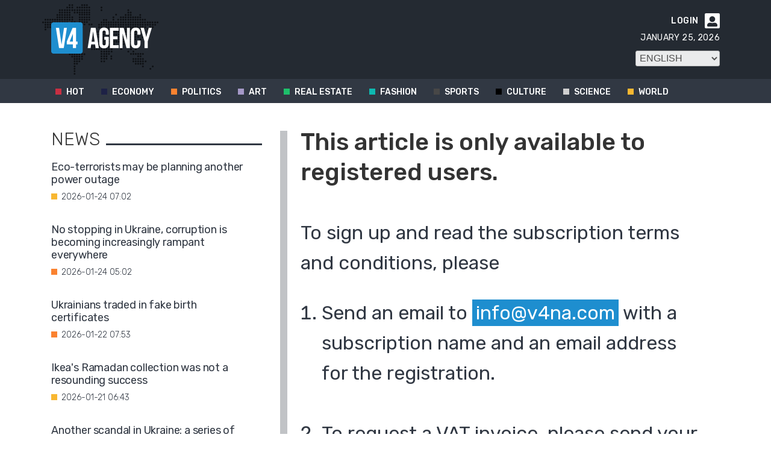

--- FILE ---
content_type: text/html; charset=UTF-8
request_url: https://v4na.com/en/mszp-can-always-stoop-to-new-lows-it-seems-17219/
body_size: 28719
content:
<!DOCTYPE html>
<html lang="en">
<head>
    <meta charset="utf-8"/>
    <link rel="shortcut icon" href="/wp-content/themes/v4na/images/favicon.ico"/>
    <link href="https://fonts.googleapis.com/css2?family=Rubik:wght@300;400;500;600;900&display=swap" rel="stylesheet">
    <link rel="stylesheet" href="https://cdnjs.cloudflare.com/ajax/libs/font-awesome/5.15.3/css/all.min.css"/>
            <script>var et_site_url='https://v4na.com';var et_post_id='17219';function et_core_page_resource_fallback(a,b){"undefined"===typeof b&&(b=a.sheet.cssRules&&0===a.sheet.cssRules.length);b&&(a.onerror=null,a.onload=null,a.href?a.href=et_site_url+"/?et_core_page_resource="+a.id+et_post_id:a.src&&(a.src=et_site_url+"/?et_core_page_resource="+a.id+et_post_id))}
</script><meta name='robots' content='index, follow, max-image-preview:large, max-snippet:-1, max-video-preview:-1' />
	<style>img:is([sizes="auto" i], [sizes^="auto," i]) { contain-intrinsic-size: 3000px 1500px }</style>
	        <!-- InMobi Choice. Consent Manager Tag v3.0 (for TCF 2.2) -->
        <script type="text/javascript" async=true>
            (function() {
                var host = window.location.hostname;
                var element = document.createElement('script');
                var firstScript = document.getElementsByTagName('script')[0];
                var url = 'https://cmp.inmobi.com'
                    .concat('/choice/', 'gq2uc_c-uMyQL', '/', host, '/choice.js?tag_version=V3');
                var uspTries = 0;
                var uspTriesLimit = 3;
                element.async = true;
                element.type = 'text/javascript';
                element.src = url;

                firstScript.parentNode.insertBefore(element, firstScript);

                function makeStub() {
                    var TCF_LOCATOR_NAME = '__tcfapiLocator';
                    var queue = [];
                    var win = window;
                    var cmpFrame;

                    function addFrame() {
                        var doc = win.document;
                        var otherCMP = !!(win.frames[TCF_LOCATOR_NAME]);

                        if (!otherCMP) {
                            if (doc.body) {
                                var iframe = doc.createElement('iframe');

                                iframe.style.cssText = 'display:none';
                                iframe.name = TCF_LOCATOR_NAME;
                                doc.body.appendChild(iframe);
                            } else {
                                setTimeout(addFrame, 5);
                            }
                        }
                        return !otherCMP;
                    }

                    function tcfAPIHandler() {
                        var gdprApplies;
                        var args = arguments;

                        if (!args.length) {
                            return queue;
                        } else if (args[0] === 'setGdprApplies') {
                            if (
                                args.length > 3 &&
                                args[2] === 2 &&
                                typeof args[3] === 'boolean'
                            ) {
                                gdprApplies = args[3];
                                if (typeof args[2] === 'function') {
                                    args[2]('set', true);
                                }
                            }
                        } else if (args[0] === 'ping') {
                            var retr = {
                                gdprApplies: gdprApplies,
                                cmpLoaded: false,
                                cmpStatus: 'stub'
                            };

                            if (typeof args[2] === 'function') {
                                args[2](retr);
                            }
                        } else {
                            if(args[0] === 'init' && typeof args[3] === 'object') {
                                args[3] = Object.assign(args[3], { tag_version: 'V3' });
                            }
                            queue.push(args);
                        }
                    }

                    function postMessageEventHandler(event) {
                        var msgIsString = typeof event.data === 'string';
                        var json = {};

                        try {
                            if (msgIsString) {
                                json = JSON.parse(event.data);
                            } else {
                                json = event.data;
                            }
                        } catch (ignore) {}

                        var payload = json.__tcfapiCall;

                        if (payload) {
                            window.__tcfapi(
                                payload.command,
                                payload.version,
                                function(retValue, success) {
                                    var returnMsg = {
                                        __tcfapiReturn: {
                                            returnValue: retValue,
                                            success: success,
                                            callId: payload.callId
                                        }
                                    };
                                    if (msgIsString) {
                                        returnMsg = JSON.stringify(returnMsg);
                                    }
                                    if (event && event.source && event.source.postMessage) {
                                        event.source.postMessage(returnMsg, '*');
                                    }
                                },
                                payload.parameter
                            );
                        }
                    }

                    while (win) {
                        try {
                            if (win.frames[TCF_LOCATOR_NAME]) {
                                cmpFrame = win;
                                break;
                            }
                        } catch (ignore) {}

                        if (win === window.top) {
                            break;
                        }
                        win = win.parent;
                    }
                    if (!cmpFrame) {
                        addFrame();
                        win.__tcfapi = tcfAPIHandler;
                        win.addEventListener('message', postMessageEventHandler, false);
                    }
                };

                makeStub();

                function makeGppStub() {
                    const CMP_ID = 10;
                    const SUPPORTED_APIS = [
                        '2:tcfeuv2',
                        '6:uspv1',
                        '7:usnatv1',
                        '8:usca',
                        '9:usvav1',
                        '10:uscov1',
                        '11:usutv1',
                        '12:usctv1'
                    ];

                    window.__gpp_addFrame = function (n) {
                        if (!window.frames[n]) {
                            if (document.body) {
                                var i = document.createElement("iframe");
                                i.style.cssText = "display:none";
                                i.name = n;
                                document.body.appendChild(i);
                            } else {
                                window.setTimeout(window.__gpp_addFrame, 10, n);
                            }
                        }
                    };
                    window.__gpp_stub = function () {
                        var b = arguments;
                        __gpp.queue = __gpp.queue || [];
                        __gpp.events = __gpp.events || [];

                        if (!b.length || (b.length == 1 && b[0] == "queue")) {
                            return __gpp.queue;
                        }

                        if (b.length == 1 && b[0] == "events") {
                            return __gpp.events;
                        }

                        var cmd = b[0];
                        var clb = b.length > 1 ? b[1] : null;
                        var par = b.length > 2 ? b[2] : null;
                        if (cmd === "ping") {
                            clb(
                                {
                                    gppVersion: "1.1", // must be “Version.Subversion”, current: “1.1”
                                    cmpStatus: "stub", // possible values: stub, loading, loaded, error
                                    cmpDisplayStatus: "hidden", // possible values: hidden, visible, disabled
                                    signalStatus: "not ready", // possible values: not ready, ready
                                    supportedAPIs: SUPPORTED_APIS, // list of supported APIs
                                    cmpId: CMP_ID, // IAB assigned CMP ID, may be 0 during stub/loading
                                    sectionList: [],
                                    applicableSections: [-1],
                                    gppString: "",
                                    parsedSections: {},
                                },
                                true
                            );
                        } else if (cmd === "addEventListener") {
                            if (!("lastId" in __gpp)) {
                                __gpp.lastId = 0;
                            }
                            __gpp.lastId++;
                            var lnr = __gpp.lastId;
                            __gpp.events.push({
                                id: lnr,
                                callback: clb,
                                parameter: par,
                            });
                            clb(
                                {
                                    eventName: "listenerRegistered",
                                    listenerId: lnr, // Registered ID of the listener
                                    data: true, // positive signal
                                    pingData: {
                                        gppVersion: "1.1", // must be “Version.Subversion”, current: “1.1”
                                        cmpStatus: "stub", // possible values: stub, loading, loaded, error
                                        cmpDisplayStatus: "hidden", // possible values: hidden, visible, disabled
                                        signalStatus: "not ready", // possible values: not ready, ready
                                        supportedAPIs: SUPPORTED_APIS, // list of supported APIs
                                        cmpId: CMP_ID, // list of supported APIs
                                        sectionList: [],
                                        applicableSections: [-1],
                                        gppString: "",
                                        parsedSections: {},
                                    },
                                },
                                true
                            );
                        } else if (cmd === "removeEventListener") {
                            var success = false;
                            for (var i = 0; i < __gpp.events.length; i++) {
                                if (__gpp.events[i].id == par) {
                                    __gpp.events.splice(i, 1);
                                    success = true;
                                    break;
                                }
                            }
                            clb(
                                {
                                    eventName: "listenerRemoved",
                                    listenerId: par, // Registered ID of the listener
                                    data: success, // status info
                                    pingData: {
                                        gppVersion: "1.1", // must be “Version.Subversion”, current: “1.1”
                                        cmpStatus: "stub", // possible values: stub, loading, loaded, error
                                        cmpDisplayStatus: "hidden", // possible values: hidden, visible, disabled
                                        signalStatus: "not ready", // possible values: not ready, ready
                                        supportedAPIs: SUPPORTED_APIS, // list of supported APIs
                                        cmpId: CMP_ID, // CMP ID
                                        sectionList: [],
                                        applicableSections: [-1],
                                        gppString: "",
                                        parsedSections: {},
                                    },
                                },
                                true
                            );
                        } else if (cmd === "hasSection") {
                            clb(false, true);
                        } else if (cmd === "getSection" || cmd === "getField") {
                            clb(null, true);
                        }
                        //queue all other commands
                        else {
                            __gpp.queue.push([].slice.apply(b));
                        }
                    };
                    window.__gpp_msghandler = function (event) {
                        var msgIsString = typeof event.data === "string";
                        try {
                            var json = msgIsString ? JSON.parse(event.data) : event.data;
                        } catch (e) {
                            var json = null;
                        }
                        if (typeof json === "object" && json !== null && "__gppCall" in json) {
                            var i = json.__gppCall;
                            window.__gpp(
                                i.command,
                                function (retValue, success) {
                                    var returnMsg = {
                                        __gppReturn: {
                                            returnValue: retValue,
                                            success: success,
                                            callId: i.callId,
                                        },
                                    };
                                    event.source.postMessage(msgIsString ? JSON.stringify(returnMsg) : returnMsg, "*");
                                },
                                "parameter" in i ? i.parameter : null,
                                "version" in i ? i.version : "1.1"
                            );
                        }
                    };
                    if (!("__gpp" in window) || typeof window.__gpp !== "function") {
                        window.__gpp = window.__gpp_stub;
                        window.addEventListener("message", window.__gpp_msghandler, false);
                        window.__gpp_addFrame("__gppLocator");
                    }
                };

                makeGppStub();

                var uspStubFunction = function() {
                    var arg = arguments;
                    if (typeof window.__uspapi !== uspStubFunction) {
                        setTimeout(function() {
                            if (typeof window.__uspapi !== 'undefined') {
                                window.__uspapi.apply(window.__uspapi, arg);
                            }
                        }, 500);
                    }
                };

                var checkIfUspIsReady = function() {
                    uspTries++;
                    if (window.__uspapi === uspStubFunction && uspTries < uspTriesLimit) {
                        console.warn('USP is not accessible');
                    } else {
                        clearInterval(uspInterval);
                    }
                };

                if (typeof window.__uspapi === 'undefined') {
                    window.__uspapi = uspStubFunction;
                    var uspInterval = setInterval(checkIfUspIsReady, 6000);
                }
            })();
        </script>
        <!-- End InMobi Choice. Consent Manager Tag v3.0 (for TCF 2.2) -->
                <script>
            window.dataLayer = window.dataLayer || [];
            const ConsentManagement = {
                accountId: '',
                containerId: '',
                workspaceId: '',
                apiClientId: '371492634934-1tp3thsgt8j8hb551uh5m55cu4m2fc98.apps.googleusercontent.com',
                apiClientKey: 'AIzaSyBVWD3SgrNsJp6BydTUw6g9_jtmH3OJ6Hs',
                gtmAlphanumericId: '',
                purposes: {},
                specialFeatures: {},
                vendors: {},
                googleAdTechProviders: {},
                gtmVendors: {},
                statisticVendors: [],
                marketingVendors: [],
                vendorListCacheTimesInSeconds: 86400,
                registeredScripts: [],
                isCmpLoaded: false,
                areScriptsInitialized: false,
                isGtmLoaded: false,
                lastKnownConsentsString: '',

                init: function () {
                    console.log('ConsentManagement.init');
                    ConsentManagement.initCmpVendorsFromLocalStorage();
                    ConsentManagement.initCmpEventHandlers();

                    // Async updates

                    // CMP
                    ConsentManagement.getCmpVendorAndPurposeData();

                    // Google Ad Tech Providers
                    ConsentManagement.getGoogleAdTechProviders();
                },
                initCmpVendorsFromLocalStorage: function () {
                    let cmpVendors = localStorage.getItem('cmpVendors');
                    if (cmpVendors !== null) {
                        ConsentManagement.vendors = JSON.parse(cmpVendors);
                    }
                    let googleAdTechProviders = localStorage.getItem('googleAdTechProviders');
                    if (googleAdTechProviders !== null) {
                        ConsentManagement.googleAdTechProviders = JSON.parse(googleAdTechProviders);
                    }
                    let cmpPurposes = localStorage.getItem('cmpPurposes');
                    if (cmpPurposes !== null) {
                        ConsentManagement.purposes = JSON.parse(cmpPurposes);
                    }
                    let cmpSpecialFeatures = localStorage.getItem('cmpSpecialFeatures');
                    if (cmpSpecialFeatures !== null) {
                        ConsentManagement.specialFeatures = JSON.parse(cmpSpecialFeatures);
                    }
                },
                initCmpEventHandlers: function () {
                    window.__tcfapi('addEventListener', 2, ConsentManagement.onCmpChange);
                    setTimeout(function(){
                        if (!ConsentManagement.isCmpLoaded) {
                            ConsentManagement.isCmpLoaded = true;
                            ConsentManagement.initializeGtm({eventStatus: 'tcloaded'});
                        }
                    }, 2000);
                },
                registerScript: function (src = null, initCallback = null, scriptDefinition = null, consentsNeeded = {specialFeatures: [], purposes: []}, async = false, defer = false) {
                    // maintain data types, if any other type of value passed
                    if (!src || typeof src !== 'string') {
                        src = null;
                    }
                    if (!initCallback || typeof initCallback !== 'string') {
                        initCallback = null;
                    }
                    if (!consentsNeeded || typeof consentsNeeded !== 'object' || !consentsNeeded.hasOwnProperty('specialFeatures') || !consentsNeeded.hasOwnProperty('purposes')) {
                        consentsNeeded = {specialFeatures: [], purposes: []};
                    }
                    if (!async || typeof async !== 'boolean') {
                        async = false;
                    }
                    if (!defer || typeof defer !== 'boolean') {
                        defer = false;
                    }

                    // if no src and no initCallback, then return
                    if (!src && !initCallback && !scriptDefinition) return;

                    // checking if script is already registered
                    let alreadyRegistered = false;
                    ConsentManagement.registeredScripts.forEach((registeredScript) => {
                        if (registeredScript.src === src && registeredScript.initCallback === initCallback && registeredScript.scriptDefinition === scriptDefinition) {
                            alreadyRegistered = true;
                        }
                    });

                    if (alreadyRegistered) return;

                    // registering script
                    ConsentManagement.registeredScripts.push({src: src, initCallback: initCallback, scriptDefinition: scriptDefinition, consentsNeeded: consentsNeeded, async: async, defer: defer});

                    // if this script registered later than the initialization of the scripts array, then initialize it
                    if (ConsentManagement.areScriptsInitialized) {
                        ConsentManagement.initializeScript({src: src, initCallback: initCallback, scriptDefinition: scriptDefinition, consentsNeeded: consentsNeeded, async: async, defer: defer}, ConsentManagement.registeredScripts.length - 1);
                    }
                },
                getCmpVendorAndPurposeData: function() {
                    let cmpCacheTime = localStorage.getItem('cmpCacheTime');
                    if (cmpCacheTime !== null) {
                        if (parseInt(cmpCacheTime) < (Math.floor(Date.now() / 1000) - ConsentManagement.vendorListCacheTimesInSeconds)) {
                            return;
                        }
                    }

                    window.__tcfapi('getVendorList', 2, (gvl, success) => {
                        if (!success) {
                            return;
                        }

                        localStorage.setItem('cmpCacheTime', Math.floor(Date.now() / 1000).toString());
                        localStorage.setItem('cmpVendors', JSON.stringify(gvl.vendors));
                        localStorage.setItem('cmpPurposes', JSON.stringify(gvl.purposes));
                        localStorage.setItem('cmpSpecialFeatures', JSON.stringify(gvl.specialFeatures));
                        ConsentManagement.initCmpVendorsFromLocalStorage();
                    });
                },
                getGoogleAdTechProviders: function () {
                    let xhr = new XMLHttpRequest();
                    xhr.open('GET', '/wp-content/plugins/mw-cookie-policy/additional-consent-providers.csv', true);
                    xhr.setRequestHeader('X-Requested-With', 'xmlhttprequest');
                    xhr.onreadystatechange = function () {
                        if (
                            xhr.readyState === 4 &&
                            xhr.status === 200 &&
                            xhr.responseText &&
                            xhr.responseText !== ''
                        ) {
                            let rows = xhr.responseText.split("\n");
                            let googleAdTechProviders = {};
                            rows.forEach((row) => {
                                let columns = row.split(",");
                                if (isFinite(columns[0])) {
                                    if (columns.length === 4) {
                                        googleAdTechProviders[columns[0]] = {
                                            id: columns[0],
                                            name: columns[1].replaceAll('"', ''),
                                            policyUrl: columns[2].replaceAll('"', ''),
                                            domains: columns[3].replaceAll('"', '').split(" ")
                                        };
                                    }
                                }
                            });

                            localStorage.setItem('googleAdTechProviders', JSON.stringify(googleAdTechProviders));
                            ConsentManagement.initCmpVendorsFromLocalStorage();
                        }
                    };
                    xhr.send();
                },
                onCmpChange: function (tcData, success) {
                    console.log('onCmpChange', success, success ? tcData.eventStatus : null, tcData);
                    if (!success) {
                        return;
                    }

                    ConsentManagement.isCmpLoaded = true;
                    ConsentManagement.initializeGtm(tcData);
                },
                initializeGtm: function(tcData){
                    if (!ConsentManagement.isGtmLoaded) {
                        console.log('initializeGtm', tcData);
                        if(ConsentManagement.gtmAlphanumericId || ConsentManagement.gtmAlphanumericId !== '') {
                            (function (w, d, s, l, i) {
                                w[l] = w[l] || [];
                                w[l].push({'gtm.start': new Date().getTime(), event: 'gtm.js'});
                                var f = d.getElementsByTagName(s)[0], j = d.createElement(s), dl = l != 'dataLayer' ? '&l=' + l : '';
                                j.async = true;
                                j.src = 'https://www.googletagmanager.com/gtm.js?id=' + i + dl;
                                j.onload = function () {
                                    ConsentManagement.isGtmLoaded = true;
                                    ConsentManagement.initializeScripts(tcData);
                                    ConsentManagement.updateKnownConsents(tcData);
                                };
                                f.parentNode.insertBefore(j, f);
                            })(window, document, 'script', 'dataLayer', ConsentManagement.gtmAlphanumericId);
                        }
                        console.log('GTM loaded');
                    }
                    setTimeout(function(){
                        if (!ConsentManagement.isGtmLoaded) {
                            ConsentManagement.isGtmLoaded = true;
                            ConsentManagement.initializeScripts({eventStatus: 'tcloaded'});
                            ConsentManagement.updateKnownConsents({eventStatus: 'tcloaded'});
                        }
                    }, 3000);
                },
                initializeScripts: function (tcData) {
                    if (tcData.eventStatus === 'cmpuishown' || tcData.eventStatus === 'tcloaded') {
                        ConsentManagement.updateKnownConsents(tcData);
                    }

                    if (tcData.eventStatus !== 'cmpuishown' && ConsentManagement.areConsentsChanged(tcData)) {
                        window.location.reload();
                    }

                    if (ConsentManagement.areScriptsInitialized) {
                        return;
                    }

                    ConsentManagement.areScriptsInitialized = true;
                    console.log('Initializing Scripts');
                    ConsentManagement.registeredScripts.forEach(ConsentManagement.initializeScript);
                },
                initializeScript: function (registeredScript, key) {
                    const tcData = JSON.parse(localStorage.getItem('tcData'));
                    let consents = {specialFeatures: {}, purposes: {}};
                    if (!tcData || tcData.length === 0) {
                        return;
                    }

                    let specialFeatureCount = 0;
                    if (tcData.hasOwnProperty('specialFeatureOptins')){
                        registeredScript.consentsNeeded.specialFeatures.forEach((specialFeatureId) => {
                            if(tcData.specialFeatureOptins[specialFeatureId] ?? false) {
                                specialFeatureCount++;
                                consents.specialFeatures[specialFeatureId] = true;
                            } else {
                                consents.specialFeatures[specialFeatureId] = false;
                            }
                        });
                    }

                    let purposeCount = 0;
                    if (tcData.hasOwnProperty('purpose') && tcData.purpose.hasOwnProperty('consents')) {
                        registeredScript.consentsNeeded.purposes.forEach((purposeId) => {
                            if(tcData.purpose.consents[purposeId] ?? false) {
                                purposeCount++;
                                consents.purposes[purposeId] = true;
                            } else {
                                consents.purposes[purposeId] = false;
                            }
                        });
                    }

                    if (
                        specialFeatureCount !== registeredScript.consentsNeeded.specialFeatures.length ||
                        purposeCount !== registeredScript.consentsNeeded.purposes.length
                    ) {
                        console.log(
                            'Script ' + key + ' rejected',
                            registeredScript.src,
                            registeredScript.initCallback,
                            ConsentManagement.compileConsentsNeededHumanReadable(consents)
                        );
                        return;
                    }

                    console.log(
                        'Script ' + key + ' accepted',
                        ConsentManagement.trimSrcToHumanReadable(registeredScript.src),
                        registeredScript.initCallback,
                        ConsentManagement.compileConsentsNeededHumanReadable(consents)
                    );

                    if (registeredScript.src) {
                        let script = document.createElement('script');
                        script.src = registeredScript.src;
                        script.async = registeredScript.async;
                        script.defer = registeredScript.defer;
                        script.id = 'registeredScript' + key;
                        if (registeredScript.scriptDefinition) {
                            script.onload = new Function(decodeURIComponent(registeredScript.scriptDefinition));
                            registeredScript.scriptDefinition = script.onload;
                        }

                        if (registeredScript.initCallback) {
                            script.onload = registeredScript.initCallback.indexOf('(') > -1 ? new Function(registeredScript.initCallback) : registeredScript.initCallback;
                        }
                        document.head.appendChild(script);
                    }
                },
                trimSrcToHumanReadable: function (src) {
                    if (!src) {
                        return null;
                    }

                    const lastSlash = src.lastIndexOf('/');
                    if (lastSlash === -1) {
                        return src;
                    }
                    return src.substring(lastSlash + 1);
                },
                compileConsentsNeededHumanReadable: function (consents) {
                    if (ConsentManagement.specialFeatures.length === 0 || ConsentManagement.purposes.length === 0) {
                        return {};
                    }

                    let specialFeatures = {};
                    if(consents.hasOwnProperty('specialFeatures')) {
                        Object.entries(consents.specialFeatures).forEach((entry) => {
                            if (!ConsentManagement.specialFeatures[entry[0]]) {
                                return;
                            }

                            const specialFeatureName = ConsentManagement.specialFeatures[entry[0]].name;
                            specialFeatures[specialFeatureName] = entry[1];
                        });
                    }

                    let purposes = {};
                    if (consents.hasOwnProperty('purposes')) {
                        Object.entries(consents.purposes).forEach((entry) => {
                            if (!ConsentManagement.purposes[entry[0]]) {
                                return;
                            }

                            const purposeName = ConsentManagement.purposes[entry[0]].name;
                            purposes[purposeName] = entry[1];
                        });
                    }

                    return {specialFeatures: specialFeatures, purposes: purposes};
                },
                getConsentsFromTcData: function (tcData) {
                    let consentString = '';
                    if (!tcData.hasOwnProperty('purpose') || !tcData.purpose.hasOwnProperty('consents')) {
                        return consentString;
                    }
                    if (tcData.purpose.consents && typeof tcData.purpose.consents === 'object') {
                        Object.keys(tcData.purpose.consents).forEach((key) => {if(tcData.purpose.consents[key]){consentString += key;}});
                    }
                    if (tcData.specialFeatureOptins && typeof tcData.specialFeatureOptins === 'object') {
                        Object.keys(tcData.specialFeatureOptins).forEach((key) => {if(tcData.specialFeatureOptins[key]){consentString += key;}});
                    }
                    return consentString;
                },
                updateKnownConsents: function (tcData) {
                    localStorage.setItem('tcData', JSON.stringify(tcData));
                    ConsentManagement.lastKnownConsentsString = ConsentManagement.getConsentsFromTcData(tcData);
                },
                areConsentsChanged: function (tcData) {
                    return ConsentManagement.lastKnownConsentsString !== ConsentManagement.getConsentsFromTcData(tcData);
                },
                getCookie: function (cname) {
                    const name = cname + '=';
                    const ca = document.cookie.split(';');
                    for (let i = 0; i < ca.length; i++) {
                        let c = ca[i];
                        while (c.charAt(0) === ' ') {
                            c = c.substring(1);
                        }
                        if (c.indexOf(name) === 0) {
                            return c.substring(name.length, c.length);
                        }
                    }
                    return '';
                }
            };

            // Init
            ConsentManagement.init();
        </script>
        
	<!-- This site is optimized with the Yoast SEO plugin v24.4 - https://yoast.com/wordpress/plugins/seo/ -->
	<title>V4NA</title>
	<link rel="canonical" href="https://v4na.com/en/mszp-can-always-stoop-to-new-lows-it-seems-17219/" />
	<meta property="og:locale" content="hu_HU" />
	<meta property="og:type" content="article" />
	<meta property="og:title" content="V4NA" />
	<meta property="og:description" content="Socialist MP Ildiko Bangone Borbely said “there are lots of rats in Hungary&#8221;, in answer to a question about why support for the governing parties is climbing, on Hungarian commercial television station ATV on Thursday morning.  Fidesz’s communications director Balazs Hidveghi said at a press conference that the MSZP politician should return her seat in parliament, because she [&hellip;]" />
	<meta property="og:url" content="https://v4na.com/en/mszp-can-always-stoop-to-new-lows-it-seems-17219/" />
	<meta property="og:site_name" content="V4NA" />
	<meta property="article:modified_time" content="2019-05-01T06:06:43+00:00" />
	<meta name="twitter:card" content="summary_large_image" />
	<meta name="twitter:label1" content="Est. reading time" />
	<meta name="twitter:data1" content="1 perc" />
	<script type="application/ld+json" class="yoast-schema-graph">{"@context":"https://schema.org","@graph":[{"@type":"WebPage","@id":"https://v4na.com/en/mszp-can-always-stoop-to-new-lows-it-seems-17219/","url":"https://v4na.com/en/mszp-can-always-stoop-to-new-lows-it-seems-17219/","name":"V4NA","isPartOf":{"@id":"https://v4na.com/#website"},"datePublished":"2019-04-29T14:13:00+00:00","dateModified":"2019-05-01T06:06:43+00:00","breadcrumb":{"@id":"https://v4na.com/en/mszp-can-always-stoop-to-new-lows-it-seems-17219/#breadcrumb"},"inLanguage":"hu","potentialAction":[{"@type":"ReadAction","target":["https://v4na.com/en/mszp-can-always-stoop-to-new-lows-it-seems-17219/"]}]},{"@type":"BreadcrumbList","@id":"https://v4na.com/en/mszp-can-always-stoop-to-new-lows-it-seems-17219/#breadcrumb","itemListElement":[{"@type":"ListItem","position":1,"name":"Home","item":"https://v4na.com/"},{"@type":"ListItem","position":2,"name":"MSZP can always stoop to new lows, it seems"}]},{"@type":"WebSite","@id":"https://v4na.com/#website","url":"https://v4na.com/","name":"V4NA","description":"","potentialAction":[{"@type":"SearchAction","target":{"@type":"EntryPoint","urlTemplate":"https://v4na.com/?s={search_term_string}"},"query-input":{"@type":"PropertyValueSpecification","valueRequired":true,"valueName":"search_term_string"}}],"inLanguage":"hu"}]}</script>
	<!-- / Yoast SEO plugin. -->


<link rel='dns-prefetch' href='//v4na.com' />
<link rel='dns-prefetch' href='//fonts.googleapis.com' />
<link rel="alternate" type="application/rss+xml" title="V4NA &raquo; hírcsatorna" href="https://v4na.com/feed/" />
<link rel="alternate" type="application/rss+xml" title="V4NA &raquo; hozzászólás hírcsatorna" href="https://v4na.com/comments/feed/" />
<script type="text/javascript">
/* <![CDATA[ */
window._wpemojiSettings = {"baseUrl":"https:\/\/s.w.org\/images\/core\/emoji\/15.0.3\/72x72\/","ext":".png","svgUrl":"https:\/\/s.w.org\/images\/core\/emoji\/15.0.3\/svg\/","svgExt":".svg","source":{"concatemoji":"https:\/\/v4na.com\/wp-includes\/js\/wp-emoji-release.min.js?ver=6.7.1"}};
/*! This file is auto-generated */
!function(i,n){var o,s,e;function c(e){try{var t={supportTests:e,timestamp:(new Date).valueOf()};sessionStorage.setItem(o,JSON.stringify(t))}catch(e){}}function p(e,t,n){e.clearRect(0,0,e.canvas.width,e.canvas.height),e.fillText(t,0,0);var t=new Uint32Array(e.getImageData(0,0,e.canvas.width,e.canvas.height).data),r=(e.clearRect(0,0,e.canvas.width,e.canvas.height),e.fillText(n,0,0),new Uint32Array(e.getImageData(0,0,e.canvas.width,e.canvas.height).data));return t.every(function(e,t){return e===r[t]})}function u(e,t,n){switch(t){case"flag":return n(e,"\ud83c\udff3\ufe0f\u200d\u26a7\ufe0f","\ud83c\udff3\ufe0f\u200b\u26a7\ufe0f")?!1:!n(e,"\ud83c\uddfa\ud83c\uddf3","\ud83c\uddfa\u200b\ud83c\uddf3")&&!n(e,"\ud83c\udff4\udb40\udc67\udb40\udc62\udb40\udc65\udb40\udc6e\udb40\udc67\udb40\udc7f","\ud83c\udff4\u200b\udb40\udc67\u200b\udb40\udc62\u200b\udb40\udc65\u200b\udb40\udc6e\u200b\udb40\udc67\u200b\udb40\udc7f");case"emoji":return!n(e,"\ud83d\udc26\u200d\u2b1b","\ud83d\udc26\u200b\u2b1b")}return!1}function f(e,t,n){var r="undefined"!=typeof WorkerGlobalScope&&self instanceof WorkerGlobalScope?new OffscreenCanvas(300,150):i.createElement("canvas"),a=r.getContext("2d",{willReadFrequently:!0}),o=(a.textBaseline="top",a.font="600 32px Arial",{});return e.forEach(function(e){o[e]=t(a,e,n)}),o}function t(e){var t=i.createElement("script");t.src=e,t.defer=!0,i.head.appendChild(t)}"undefined"!=typeof Promise&&(o="wpEmojiSettingsSupports",s=["flag","emoji"],n.supports={everything:!0,everythingExceptFlag:!0},e=new Promise(function(e){i.addEventListener("DOMContentLoaded",e,{once:!0})}),new Promise(function(t){var n=function(){try{var e=JSON.parse(sessionStorage.getItem(o));if("object"==typeof e&&"number"==typeof e.timestamp&&(new Date).valueOf()<e.timestamp+604800&&"object"==typeof e.supportTests)return e.supportTests}catch(e){}return null}();if(!n){if("undefined"!=typeof Worker&&"undefined"!=typeof OffscreenCanvas&&"undefined"!=typeof URL&&URL.createObjectURL&&"undefined"!=typeof Blob)try{var e="postMessage("+f.toString()+"("+[JSON.stringify(s),u.toString(),p.toString()].join(",")+"));",r=new Blob([e],{type:"text/javascript"}),a=new Worker(URL.createObjectURL(r),{name:"wpTestEmojiSupports"});return void(a.onmessage=function(e){c(n=e.data),a.terminate(),t(n)})}catch(e){}c(n=f(s,u,p))}t(n)}).then(function(e){for(var t in e)n.supports[t]=e[t],n.supports.everything=n.supports.everything&&n.supports[t],"flag"!==t&&(n.supports.everythingExceptFlag=n.supports.everythingExceptFlag&&n.supports[t]);n.supports.everythingExceptFlag=n.supports.everythingExceptFlag&&!n.supports.flag,n.DOMReady=!1,n.readyCallback=function(){n.DOMReady=!0}}).then(function(){return e}).then(function(){var e;n.supports.everything||(n.readyCallback(),(e=n.source||{}).concatemoji?t(e.concatemoji):e.wpemoji&&e.twemoji&&(t(e.twemoji),t(e.wpemoji)))}))}((window,document),window._wpemojiSettings);
/* ]]> */
</script>
<meta content="V4NA v.1.0.0" name="generator"/><style id='wp-emoji-styles-inline-css' type='text/css'>

	img.wp-smiley, img.emoji {
		display: inline !important;
		border: none !important;
		box-shadow: none !important;
		height: 1em !important;
		width: 1em !important;
		margin: 0 0.07em !important;
		vertical-align: -0.1em !important;
		background: none !important;
		padding: 0 !important;
	}
</style>
<link rel='stylesheet' id='wp-block-library-css' href='https://v4na.com/wp-includes/css/dist/block-library/style.min.css?ver=6.7.1' type='text/css' media='all' />
<link rel='stylesheet' id='endless-core-gutenberg-cgb-style-css' href='https://v4na.com/wp-content/plugins/endless-core/classes/Gutenberg/build/cgb/dist/blocks.style.build.css?ver=1768567382' type='text/css' media='all' />
<style id='classic-theme-styles-inline-css' type='text/css'>
/*! This file is auto-generated */
.wp-block-button__link{color:#fff;background-color:#32373c;border-radius:9999px;box-shadow:none;text-decoration:none;padding:calc(.667em + 2px) calc(1.333em + 2px);font-size:1.125em}.wp-block-file__button{background:#32373c;color:#fff;text-decoration:none}
</style>
<style id='global-styles-inline-css' type='text/css'>
:root{--wp--preset--aspect-ratio--square: 1;--wp--preset--aspect-ratio--4-3: 4/3;--wp--preset--aspect-ratio--3-4: 3/4;--wp--preset--aspect-ratio--3-2: 3/2;--wp--preset--aspect-ratio--2-3: 2/3;--wp--preset--aspect-ratio--16-9: 16/9;--wp--preset--aspect-ratio--9-16: 9/16;--wp--preset--color--black: #000000;--wp--preset--color--cyan-bluish-gray: #abb8c3;--wp--preset--color--white: #ffffff;--wp--preset--color--pale-pink: #f78da7;--wp--preset--color--vivid-red: #cf2e2e;--wp--preset--color--luminous-vivid-orange: #ff6900;--wp--preset--color--luminous-vivid-amber: #fcb900;--wp--preset--color--light-green-cyan: #7bdcb5;--wp--preset--color--vivid-green-cyan: #00d084;--wp--preset--color--pale-cyan-blue: #8ed1fc;--wp--preset--color--vivid-cyan-blue: #0693e3;--wp--preset--color--vivid-purple: #9b51e0;--wp--preset--gradient--vivid-cyan-blue-to-vivid-purple: linear-gradient(135deg,rgba(6,147,227,1) 0%,rgb(155,81,224) 100%);--wp--preset--gradient--light-green-cyan-to-vivid-green-cyan: linear-gradient(135deg,rgb(122,220,180) 0%,rgb(0,208,130) 100%);--wp--preset--gradient--luminous-vivid-amber-to-luminous-vivid-orange: linear-gradient(135deg,rgba(252,185,0,1) 0%,rgba(255,105,0,1) 100%);--wp--preset--gradient--luminous-vivid-orange-to-vivid-red: linear-gradient(135deg,rgba(255,105,0,1) 0%,rgb(207,46,46) 100%);--wp--preset--gradient--very-light-gray-to-cyan-bluish-gray: linear-gradient(135deg,rgb(238,238,238) 0%,rgb(169,184,195) 100%);--wp--preset--gradient--cool-to-warm-spectrum: linear-gradient(135deg,rgb(74,234,220) 0%,rgb(151,120,209) 20%,rgb(207,42,186) 40%,rgb(238,44,130) 60%,rgb(251,105,98) 80%,rgb(254,248,76) 100%);--wp--preset--gradient--blush-light-purple: linear-gradient(135deg,rgb(255,206,236) 0%,rgb(152,150,240) 100%);--wp--preset--gradient--blush-bordeaux: linear-gradient(135deg,rgb(254,205,165) 0%,rgb(254,45,45) 50%,rgb(107,0,62) 100%);--wp--preset--gradient--luminous-dusk: linear-gradient(135deg,rgb(255,203,112) 0%,rgb(199,81,192) 50%,rgb(65,88,208) 100%);--wp--preset--gradient--pale-ocean: linear-gradient(135deg,rgb(255,245,203) 0%,rgb(182,227,212) 50%,rgb(51,167,181) 100%);--wp--preset--gradient--electric-grass: linear-gradient(135deg,rgb(202,248,128) 0%,rgb(113,206,126) 100%);--wp--preset--gradient--midnight: linear-gradient(135deg,rgb(2,3,129) 0%,rgb(40,116,252) 100%);--wp--preset--font-size--small: 13px;--wp--preset--font-size--medium: 20px;--wp--preset--font-size--large: 36px;--wp--preset--font-size--x-large: 42px;--wp--preset--spacing--20: 0.44rem;--wp--preset--spacing--30: 0.67rem;--wp--preset--spacing--40: 1rem;--wp--preset--spacing--50: 1.5rem;--wp--preset--spacing--60: 2.25rem;--wp--preset--spacing--70: 3.38rem;--wp--preset--spacing--80: 5.06rem;--wp--preset--shadow--natural: 6px 6px 9px rgba(0, 0, 0, 0.2);--wp--preset--shadow--deep: 12px 12px 50px rgba(0, 0, 0, 0.4);--wp--preset--shadow--sharp: 6px 6px 0px rgba(0, 0, 0, 0.2);--wp--preset--shadow--outlined: 6px 6px 0px -3px rgba(255, 255, 255, 1), 6px 6px rgba(0, 0, 0, 1);--wp--preset--shadow--crisp: 6px 6px 0px rgba(0, 0, 0, 1);}:where(.is-layout-flex){gap: 0.5em;}:where(.is-layout-grid){gap: 0.5em;}body .is-layout-flex{display: flex;}.is-layout-flex{flex-wrap: wrap;align-items: center;}.is-layout-flex > :is(*, div){margin: 0;}body .is-layout-grid{display: grid;}.is-layout-grid > :is(*, div){margin: 0;}:where(.wp-block-columns.is-layout-flex){gap: 2em;}:where(.wp-block-columns.is-layout-grid){gap: 2em;}:where(.wp-block-post-template.is-layout-flex){gap: 1.25em;}:where(.wp-block-post-template.is-layout-grid){gap: 1.25em;}.has-black-color{color: var(--wp--preset--color--black) !important;}.has-cyan-bluish-gray-color{color: var(--wp--preset--color--cyan-bluish-gray) !important;}.has-white-color{color: var(--wp--preset--color--white) !important;}.has-pale-pink-color{color: var(--wp--preset--color--pale-pink) !important;}.has-vivid-red-color{color: var(--wp--preset--color--vivid-red) !important;}.has-luminous-vivid-orange-color{color: var(--wp--preset--color--luminous-vivid-orange) !important;}.has-luminous-vivid-amber-color{color: var(--wp--preset--color--luminous-vivid-amber) !important;}.has-light-green-cyan-color{color: var(--wp--preset--color--light-green-cyan) !important;}.has-vivid-green-cyan-color{color: var(--wp--preset--color--vivid-green-cyan) !important;}.has-pale-cyan-blue-color{color: var(--wp--preset--color--pale-cyan-blue) !important;}.has-vivid-cyan-blue-color{color: var(--wp--preset--color--vivid-cyan-blue) !important;}.has-vivid-purple-color{color: var(--wp--preset--color--vivid-purple) !important;}.has-black-background-color{background-color: var(--wp--preset--color--black) !important;}.has-cyan-bluish-gray-background-color{background-color: var(--wp--preset--color--cyan-bluish-gray) !important;}.has-white-background-color{background-color: var(--wp--preset--color--white) !important;}.has-pale-pink-background-color{background-color: var(--wp--preset--color--pale-pink) !important;}.has-vivid-red-background-color{background-color: var(--wp--preset--color--vivid-red) !important;}.has-luminous-vivid-orange-background-color{background-color: var(--wp--preset--color--luminous-vivid-orange) !important;}.has-luminous-vivid-amber-background-color{background-color: var(--wp--preset--color--luminous-vivid-amber) !important;}.has-light-green-cyan-background-color{background-color: var(--wp--preset--color--light-green-cyan) !important;}.has-vivid-green-cyan-background-color{background-color: var(--wp--preset--color--vivid-green-cyan) !important;}.has-pale-cyan-blue-background-color{background-color: var(--wp--preset--color--pale-cyan-blue) !important;}.has-vivid-cyan-blue-background-color{background-color: var(--wp--preset--color--vivid-cyan-blue) !important;}.has-vivid-purple-background-color{background-color: var(--wp--preset--color--vivid-purple) !important;}.has-black-border-color{border-color: var(--wp--preset--color--black) !important;}.has-cyan-bluish-gray-border-color{border-color: var(--wp--preset--color--cyan-bluish-gray) !important;}.has-white-border-color{border-color: var(--wp--preset--color--white) !important;}.has-pale-pink-border-color{border-color: var(--wp--preset--color--pale-pink) !important;}.has-vivid-red-border-color{border-color: var(--wp--preset--color--vivid-red) !important;}.has-luminous-vivid-orange-border-color{border-color: var(--wp--preset--color--luminous-vivid-orange) !important;}.has-luminous-vivid-amber-border-color{border-color: var(--wp--preset--color--luminous-vivid-amber) !important;}.has-light-green-cyan-border-color{border-color: var(--wp--preset--color--light-green-cyan) !important;}.has-vivid-green-cyan-border-color{border-color: var(--wp--preset--color--vivid-green-cyan) !important;}.has-pale-cyan-blue-border-color{border-color: var(--wp--preset--color--pale-cyan-blue) !important;}.has-vivid-cyan-blue-border-color{border-color: var(--wp--preset--color--vivid-cyan-blue) !important;}.has-vivid-purple-border-color{border-color: var(--wp--preset--color--vivid-purple) !important;}.has-vivid-cyan-blue-to-vivid-purple-gradient-background{background: var(--wp--preset--gradient--vivid-cyan-blue-to-vivid-purple) !important;}.has-light-green-cyan-to-vivid-green-cyan-gradient-background{background: var(--wp--preset--gradient--light-green-cyan-to-vivid-green-cyan) !important;}.has-luminous-vivid-amber-to-luminous-vivid-orange-gradient-background{background: var(--wp--preset--gradient--luminous-vivid-amber-to-luminous-vivid-orange) !important;}.has-luminous-vivid-orange-to-vivid-red-gradient-background{background: var(--wp--preset--gradient--luminous-vivid-orange-to-vivid-red) !important;}.has-very-light-gray-to-cyan-bluish-gray-gradient-background{background: var(--wp--preset--gradient--very-light-gray-to-cyan-bluish-gray) !important;}.has-cool-to-warm-spectrum-gradient-background{background: var(--wp--preset--gradient--cool-to-warm-spectrum) !important;}.has-blush-light-purple-gradient-background{background: var(--wp--preset--gradient--blush-light-purple) !important;}.has-blush-bordeaux-gradient-background{background: var(--wp--preset--gradient--blush-bordeaux) !important;}.has-luminous-dusk-gradient-background{background: var(--wp--preset--gradient--luminous-dusk) !important;}.has-pale-ocean-gradient-background{background: var(--wp--preset--gradient--pale-ocean) !important;}.has-electric-grass-gradient-background{background: var(--wp--preset--gradient--electric-grass) !important;}.has-midnight-gradient-background{background: var(--wp--preset--gradient--midnight) !important;}.has-small-font-size{font-size: var(--wp--preset--font-size--small) !important;}.has-medium-font-size{font-size: var(--wp--preset--font-size--medium) !important;}.has-large-font-size{font-size: var(--wp--preset--font-size--large) !important;}.has-x-large-font-size{font-size: var(--wp--preset--font-size--x-large) !important;}
:where(.wp-block-post-template.is-layout-flex){gap: 1.25em;}:where(.wp-block-post-template.is-layout-grid){gap: 1.25em;}
:where(.wp-block-columns.is-layout-flex){gap: 2em;}:where(.wp-block-columns.is-layout-grid){gap: 2em;}
:root :where(.wp-block-pullquote){font-size: 1.5em;line-height: 1.6;}
</style>
<link rel='stylesheet' id='portfolio_default-css' href='https://v4na.com/wp-content/plugins/endless-core/css/portfolioOfferer/portfolio_default.css?ver=1768567382' type='text/css' media='all' />
<link rel='stylesheet' id='trAccounts.css-css' href='https://v4na.com/wp-content/plugins/endless-core/css/trAccounts.css?ver=1768567382' type='text/css' media='all' />
<link rel='stylesheet' id='ecommCss-css' href='https://v4na.com/wp-content/plugins/endless-core/css/ecomm.css?ver=1768567382' type='text/css' media='all' />
<link rel='stylesheet' id='divi-style-css' href='https://v4na.com/wp-content/themes/Divi/style.css?ver=6.7.1' type='text/css' media='all' />
<link rel='stylesheet' id='v4na-css' href='https://v4na.com/wp-content/themes/v4na/css/style.css?ver=1768567388' type='text/css' media='all' />
<link rel='stylesheet' id='divi-fonts-css' href='https://fonts.googleapis.com/css?family=Open+Sans:300italic,400italic,600italic,700italic,800italic,400,300,600,700,800&#038;subset=latin,latin-ext' type='text/css' media='all' />
<link rel='stylesheet' id='ecore_gulp/frontend.css-css' href='https://v4na.com/wp-content/plugins/endless-core/css/gulp/frontend.css?ver=1768567382' type='text/css' media='all' />
<link rel='stylesheet' id='dashicons-css' href='https://v4na.com/wp-includes/css/dashicons.min.css?ver=6.7.1' type='text/css' media='all' />
<script type="text/javascript" src="https://v4na.com/wp-includes/js/jquery/jquery.min.js?ver=3.7.1" id="jquery-core-js"></script>
<script type="text/javascript" src="https://v4na.com/wp-includes/js/jquery/jquery-migrate.min.js?ver=3.4.1" id="jquery-migrate-js"></script>
<script type="text/javascript" id="ecore_ec_weather.js-js-extra">
/* <![CDATA[ */
var object_data = {"in_footer":"1"};
/* ]]> */
</script>
<script type="text/javascript" src="https://v4na.com/wp-content/plugins/endless-core/js/ec_weather.js?ver=1768567383" id="ecore_ec_weather.js-js"></script>
<script type="text/javascript" src="https://v4na.com/wp-content/plugins/endless-core/bower_components/lazysizes/lazysizes.min.js?ver=1528283703" id="lazySizes-js"></script>
<script type="text/javascript" src="https://v4na.com/wp-content/plugins/endless-core/js/prebid-ads.js?ver=1768567383" id="ecore_prebid-ads-js"></script>
<script type="text/javascript" id="ecore_global_functions-js-extra">
/* <![CDATA[ */
var ecore_localization = {"placeholder":"Keres\u00e9s","start_typing":"Kezdjen g\u00e9pelni!","too_long":"T\u00fal hossz\u00fa!","chars_unn":"karaktereket t\u00f6r\u00f6lni kell","chars_left":"karakter van h\u00e1tra","loading":"T\u00f6lt\u00e9s\u2026","max_articles":"az egyszerre kiv\u00e1laszthat\u00f3 cikkek sz\u00e1ma!","no_results":"Nincs tal\u00e1lat!","searching":"Keres\u00e9s\u2026","lang":"hu"};
/* ]]> */
</script>
<script type="text/javascript" src="https://v4na.com/wp-content/plugins/endless-core/js/ec_global_functions.js?ver=1768567383" id="ecore_global_functions-js"></script>
<link rel="https://api.w.org/" href="https://v4na.com/wp-json/" /><link rel="alternate" title="JSON" type="application/json" href="https://v4na.com/wp-json/wp/v2/enews_article/17219" /><link rel="EditURI" type="application/rsd+xml" title="RSD" href="https://v4na.com/xmlrpc.php?rsd" />
<meta name="generator" content="WordPress 6.7.1" />
<link rel='shortlink' href='https://v4na.com/?p=17219' />
<link rel="alternate" title="oEmbed (JSON)" type="application/json+oembed" href="https://v4na.com/wp-json/oembed/1.0/embed?url=https%3A%2F%2Fv4na.com%2Fen%2Fmszp-can-always-stoop-to-new-lows-it-seems-17219%2F" />
<link rel="alternate" title="oEmbed (XML)" type="text/xml+oembed" href="https://v4na.com/wp-json/oembed/1.0/embed?url=https%3A%2F%2Fv4na.com%2Fen%2Fmszp-can-always-stoop-to-new-lows-it-seems-17219%2F&#038;format=xml" />
<script>var ajaxurl = "https://v4na.com/wp-admin/admin-ajax.php";</script><meta name="viewport" content="width=device-width, initial-scale=1"><script type="application/javascript">let registeringScript_id_2hLNfKgI81c = function () {let found = false;try {found = typeof ConsentManagement !== 'undefined';} catch (e) {}if (found) {ConsentManagement.registerScript('https://hu.adocean.pl/files/js/ado.js', null, "%0A%20%20%20%20%2F%2A%20%3C%21%5BCDATA%5B%20%2A%2F%0A%20%20%20%20window.myAdoceanKeys%20%3D%20%22%22%3B%0A%20%20%20%20window.myAdoceanVars%20%3D%20%22%22%3B%0A%20%20%20%20window.adOcean%20%3D%20%7B%0A%20%20%20%20%20%20%20%20globalTrackingId%3A%20%22%22%2C%0A%20%20%20%20%20%20%20%20masterCodes%3A%20%7B%22desktop%22%3A%22%22%2C%22mobile%22%3A%22%22%7D%2C%0A%20%20%20%20%20%20%20%20customCodes%3A%20%5B%5D%2C%0A%20%20%20%20%20%20%20%20mastersAlreadySent%3A%20%5B%5D%0A%20%20%20%20%7D%3B%0A%20%20%20%20%2F%2A%20%5D%5D%3E%20%2A%2F%0A%0A%0A%0A%20%20%20%20window.adocf%20%3D%20%7B%7D%3B%0A%20%20%20%20window.adocf.useDOMContentLoaded%20%3D%20true%3B%0A%0A%0A%20%20%20%20if%20%28typeof%20ado%20%3D%3D%3D%20%22object%22%29%20%7B%0A%20%20%20%20%20%20%20%20ado.config%28%7B%20mode%3A%20%27new%27%2C%20xml%3A%20false%2C%20consent%3A%20true%2C%20characterEncoding%3A%20true%2C%20attachReferrer%3A%20true%2C%20fpc%3A%20%27auto%27%2C%20defaultServer%3A%20%27hu.adocean.pl%27%2C%20cookieDomain%3A%20%27SLD%27%20%7D%29%3B%0A%20%20%20%20%20%20%20%20ado.preview%28%7Benabled%3A%20true%7D%29%3B%0A%20%20%20%20%7D%0A%0A", {specialFeatures: [], purposes: []}, false, false);delete window.registeringScript_id_2hLNfKgI81c;} else {setTimeout(registeringScript_id_2hLNfKgI81c, 100);}};registeringScript_id_2hLNfKgI81c();</script>
<script type="application/javascript">let registeringScript_id_XdnlwIi3EU = function () {let found = false;try {found = typeof ConsentManagement !== 'undefined';} catch (e) {}if (found) {ConsentManagement.registerScript('https://v4na.com/wp-content/plugins/endless-core/js/adOcean.js?v=1', null, null, {specialFeatures: [], purposes: []}, false, false);delete window.registeringScript_id_XdnlwIi3EU;} else {setTimeout(registeringScript_id_XdnlwIi3EU, 100);}};registeringScript_id_XdnlwIi3EU();</script>
<meta name="keywords" content="fidesz,interview,MSZP"><meta name="viewport" content="width=device-width, initial-scale=1.0, maximum-scale=1.0, user-scalable=0" /><link rel="shortcut icon" href="" /><style id="et-divi-customizer-global-cached-inline-styles">.et_slide_in_menu_container,.et_slide_in_menu_container .et-search-field{letter-spacing:px}.et_slide_in_menu_container .et-search-field::-moz-placeholder{letter-spacing:px}.et_slide_in_menu_container .et-search-field::-webkit-input-placeholder{letter-spacing:px}.et_slide_in_menu_container .et-search-field:-ms-input-placeholder{letter-spacing:px}@media only screen and (min-width:1350px){.et_pb_row{padding:27px 0}.et_pb_section{padding:54px 0}.single.et_pb_pagebuilder_layout.et_full_width_page .et_post_meta_wrapper{padding-top:81px}.et_pb_fullwidth_section{padding:0}}</style>
    <meta name="viewport" content="width=device-width, initial-scale=1.0, viewport-fit=cover">
    <!-- Google Tag Manager -->

    <script>(function(w,d,s,l,i){w[l]=w[l]||[];w[l].push({'gtm.start':

    new Date().getTime(),event:'gtm.js'});var f=d.getElementsByTagName(s)[0],

    j=d.createElement(s),dl=l!='dataLayer'?'&l='+l:'';j.async=true;j.src=

    'https://www.googletagmanager.com/gtm.js?id='+i+dl;f.parentNode.insertBefore(j,f);

    })(window,document,'script','dataLayer','GTM-KV8XBV6');</script>

    <!-- End Google Tag Manager -->
</head>
<body>
<!-- Google Tag Manager (noscript) -->

<noscript><iframe src="https://www.googletagmanager.com/ns.html?id=GTM-KV8XBV6"

height="0" width="0" style="display:none;visibility:hidden"></iframe></noscript>

<!-- End Google Tag Manager (noscript) -->
<div id="wrapper">
    <span class="sidebar-opener"></span>
    <div class="inner-wrapper">
        <div class="top-wrapper">
                            <header id="header" class="header">
    <div class="header__top">
    <div class="container">
        <strong class="logo">
            <a href="/en/" accesskey="1">
                <img src="/wp-content/themes/v4na/images/logo-kek.png" alt="V4NA" class="for-screen">
                <img src="/wp-content/themes/v4na/images/logo-print.png" alt="V4NA" class="for-print">
            </a>
        </strong>
        <div class="account-block">
            <div class="account-block__user">
    <a href="#" class="account-block__opener">
        <div class="account-block__icon">
            <span class="icon-user">
                <i class='fas'>&#xf406;</i>
            </span>
        </div>
                    <span id="account-name" class="account-block__name">Login</span>
            </a>

    <div class="account-block__login-box">
                    <span id="account-name2" class="account-block__title">Login</span>
            <form id="loginform" action="" method="GET" accept-charset="utf-8">
                <input type="hidden" name="what" value="login">
                <div class="account-block__input-holder">
                    <input type="text" id="email" name="email" placeholder="E-mail">
                </div>
                <div class="account-block__input-holder">
                    <input type="password" id="password" name="password" placeholder="Password">
                </div>
                <div class="account-block__submit-holder">
                    <input type="submit" id="login-button" value="Login" class="btn btn--success-darken">
                </div>
                <div class="login-error-message"></div>
            </form>
            </div>
</div>
            <div class="account-block__date">
                <time datetime="current-date"> JANUARY 25, 2026</time>
            </div>

            <div class="account-block__language">
    <select id="lang" class="hidden">
        <option value="hu" >Magyar</option>
        <option value="en" selected="selected">English</option>
        <option value="fr" >Français</option>
    </select>
</div>        </div>
    </div>
</div>    <div class="header__bottom">
    <div class="container">
        <nav class="menu-holder">
            <a href="#" class="nav-opener">
                <span>Menu</span>
            </a>
            <div class="menu-holder__drop">
                <div class="menu-holder__inner">
                    <ul class="main-menu">
                                                    <li class="main-menu__item">
                                <a class="main-menu__link main-menu__link--red" href="/en/hot">HOT</a>
                            </li>
                                                    <li class="main-menu__item">
                                <a class="main-menu__link main-menu__link--darkblue" href="/en/economy">ECONOMY</a>
                            </li>
                                                    <li class="main-menu__item">
                                <a class="main-menu__link main-menu__link--orange" href="/en/politics">POLITICS</a>
                            </li>
                                                    <li class="main-menu__item">
                                <a class="main-menu__link main-menu__link--purple" href="/en/art">ART</a>
                            </li>
                                                    <li class="main-menu__item">
                                <a class="main-menu__link main-menu__link--green" href="/en/real-estate">REAL ESTATE</a>
                            </li>
                                                    <li class="main-menu__item">
                                <a class="main-menu__link main-menu__link--blue" href="/en/fashion">FASHION</a>
                            </li>
                                                    <li class="main-menu__item">
                                <a class="main-menu__link main-menu__link--gray" href="/en/sports">SPORTS</a>
                            </li>
                                                    <li class="main-menu__item">
                                <a class="main-menu__link main-menu__link--black" href="/en/culture">CULTURE</a>
                            </li>
                                                    <li class="main-menu__item">
                                <a class="main-menu__link main-menu__link--white" href="/en/science">SCIENCE</a>
                            </li>
                                                    <li class="main-menu__item">
                                <a class="main-menu__link main-menu__link--yellow" href="/en/world">WORLD</a>
                            </li>
                                            </ul>
                </div>
            </div>
        </nav>
    </div>
</div></header>            
                <main id="main">
                    <div class="article-language-versions">
                                    <input type="hidden" id="article-lang-hu" value="https://v4na.com/politika/ugy-t-nik-hogy-az-mszp-ben-mindig-van-lejjebb-17218/">
                                    <input type="hidden" id="article-lang-fr" value="https://v4na.com/fr/au-mszp-on-peut-decidement-toujours-tomber-plus-bas-17220/">
                            </div>
                <div class="main-content-holder">
                        <div class="container">
                                        <div id="content" class="single-page-not-free">
        <blockquote>
                            <h1>This article is only available to registered users.</h1>
                <p>To sign up and read the subscription terms and conditions, please</p>
                <ol>
                    <li>Send an email to
                        <a href="mailto:info@v4na.com">
                            <span>info@v4na.com</span>
                        </a> with a subscription name and an email address for the registration.<br><br>
                    </li>
                    <li>To request a VAT invoice, please send your billing data as well.<br><br></li>
                    <li>We will shortly send you the subscription terms and conditions and the link necessary to log in.</li>
                </ol>
                <p>Should you need further help, please send an email to
                    <a href="mailto:sales@v4na.com">sales@v4na.com</a>.
                </p>
                <p>Thank you very much for your inquiry.</p>
                    </blockquote>
    </div>
                                
    <aside id="sidebar">
        <div class="section-heading">
            <div class="inner-heading">
                <h2>News</h2>
            </div>
        </div>
        <div id="sidebar-scroll">
            <div class="scrollable-wrapper">
                <div class="scrollable" id="getsidebar">
                    <div class="endless-shared-area">
                                                    
                            <div class="post">
                                <div class="title">
                                    <a href="https://v4na.com/nagyvilag/eco-terrorists-may-be-planning-another-power-outage-150991/">
                                        <p>Eco-terrorists may be planning another power outage </p>
                                    </a>
                                </div>
                                <div class="category">
                                    
                                                                                                                                                                                                                                                                                        
                                                <a href="/en/world/"
                                                   class="category-name category-name--yellow">
                                                </a>
                                                <span class="date"> 2026-01-24 07:02</span>

                                                                                                                                                                                                        </div>
                            </div>
                                                    
                            <div class="post">
                                <div class="title">
                                    <a href="https://v4na.com/politika/no-stopping-in-ukraine-corruption-is-becoming-increasingly-rampant-everywhere-151015/">
                                        <p>No stopping in Ukraine, corruption is becoming increasingly rampant everywhere </p>
                                    </a>
                                </div>
                                <div class="category">
                                    
                                                                                                                                                                                                                                                                                        
                                                <a href="/en/politics/"
                                                   class="category-name category-name--orange">
                                                </a>
                                                <span class="date"> 2026-01-24 05:02</span>

                                                                                                                                                                                                        </div>
                            </div>
                                                    
                            <div class="post">
                                <div class="title">
                                    <a href="https://v4na.com/politika/ukrainians-traded-in-fake-birth-certificates-150985/">
                                        <p>Ukrainians traded in fake birth certificates </p>
                                    </a>
                                </div>
                                <div class="category">
                                    
                                                                                                                                                                                                                                                                                        
                                                <a href="/en/politics/"
                                                   class="category-name category-name--orange">
                                                </a>
                                                <span class="date"> 2026-01-22 07:53</span>

                                                                                                                                                                                                        </div>
                            </div>
                                                    
                            <div class="post">
                                <div class="title">
                                    <a href="https://v4na.com/politika/ikeas-ramadan-collection-was-not-a-resounding-success-150964/">
                                        <p>Ikea&#039;s Ramadan collection was not a resounding success </p>
                                    </a>
                                </div>
                                <div class="category">
                                    
                                                                                                                                                                                                                                                                                        
                                                <a href="/en/world/"
                                                   class="category-name category-name--yellow">
                                                </a>
                                                <span class="date"> 2026-01-21 06:43</span>

                                                                                                                                                                                                                                                                                    </div>
                            </div>
                                                    
                            <div class="post">
                                <div class="title">
                                    <a href="https://v4na.com/en/ujabb-ugy-ukrajnaban-koltsegvetesi-penzeket-erinto-csalassorozatot-lepleztek-le-150781/">
                                        <p>Another scandal in Ukraine: a series of frauds involving government funds has been exposed </p>
                                    </a>
                                </div>
                                <div class="category">
                                    
                                                                                                                        
                                                <a href="/en/politics/"
                                                   class="category-name category-name--orange">
                                                </a>
                                                <span class="date"> 2026-01-20 12:38</span>

                                                                                                                                                                                                                                                                                    </div>
                            </div>
                                                    
                            <div class="post">
                                <div class="title">
                                    <a href="https://v4na.com/nagyvilag/beverage-names-in-the-crosshairs-even-classic-huts-could-fall-victim-to-overregulation-150976/">
                                        <p>Beverage names in the crosshairs: even classic huts could fall victim to overregulation </p>
                                    </a>
                                </div>
                                <div class="category">
                                    
                                                                                                                        
                                                <a href="/en/world/"
                                                   class="category-name category-name--yellow">
                                                </a>
                                                <span class="date"> 2026-01-19 09:50</span>

                                                                                                                                                                                                                                                                                    </div>
                            </div>
                                                    
                            <div class="post">
                                <div class="title">
                                    <a href="https://v4na.com/politika/masolat-abortuszt-tamogato-ngo-kat-es-lmbtq-szervezeteket-finansziroz-kozpenzbol-a-nemet-kormany-150706/">
                                        <p>The German government is using public funds to support NGOs that advocate for abortion and LGBTQ organisations. </p>
                                    </a>
                                </div>
                                <div class="category">
                                    
                                                                                                                                                                                                                                                                                        
                                                <a href="/en/politics/"
                                                   class="category-name category-name--orange">
                                                </a>
                                                <span class="date"> 2026-01-16 08:15</span>

                                                                                                                                                                                                        </div>
                            </div>
                                                    
                            <div class="post">
                                <div class="title">
                                    <a href="https://v4na.com/politika/woke-madness-takes-a-new-turn-in-brussels-150655/">
                                        <p>Woke Madness steps to a new level in Brussels </p>
                                    </a>
                                </div>
                                <div class="category">
                                    
                                                                                                                                                                                                                                                                                        
                                                <a href="/en/politics/"
                                                   class="category-name category-name--orange">
                                                </a>
                                                <span class="date"> 2026-01-15 09:56</span>

                                                                                                                                                                                                        </div>
                            </div>
                                                    
                            <div class="post">
                                <div class="title">
                                    <a href="https://v4na.com/politika/ha-mersz-nem-nyersz-viszont-terrorizmusellenes-tanacsadasra-kuld-a-brit-kormany-2-150589/">
                                        <p>&quot;If you take the risk... you might not succeed, but the British government will send you for counter-terrorism advice </p>
                                    </a>
                                </div>
                                <div class="category">
                                    
                                                                                                                                                                                                                                                                                        
                                                <a href="/en/politics/"
                                                   class="category-name category-name--orange">
                                                </a>
                                                <span class="date"> 2026-01-13 21:46</span>

                                                                                                                                                                                                        </div>
                            </div>
                                                    
                            <div class="post">
                                <div class="title">
                                    <a href="https://v4na.com/politika/viennas-mayor-blames-catholic-church-for-muslim-growth-in-the-austrian-capital-150478/">
                                        <p>Vienna&#039;s Mayor Blames Catholic Church for Muslim Growth in the Austrian Capital </p>
                                    </a>
                                </div>
                                <div class="category">
                                    
                                                                                                                                                                                                                                                                                        
                                                <a href="/en/world/"
                                                   class="category-name category-name--yellow">
                                                </a>
                                                <span class="date"> 2026-01-11 10:41</span>

                                                                                                                                                                                                                                                                                    </div>
                            </div>
                                                    
                            <div class="post">
                                <div class="title">
                                    <a href="https://v4na.com/nagyvilag/chatgpt-hasznalata-miatt-ervenytelenitettek-egy-hazassagot-150412/">
                                        <p>ChatGPT Usage Leads to Marriage Annulment </p>
                                    </a>
                                </div>
                                <div class="category">
                                    
                                                                                                                                                                                                                                                                                        
                                                <a href="/en/world/"
                                                   class="category-name category-name--yellow">
                                                </a>
                                                <span class="date"> 2026-01-10 09:25</span>

                                                                                                                                                                                                        </div>
                            </div>
                                                    
                            <div class="post">
                                <div class="title">
                                    <a href="https://v4na.com/politika/a-corrupt-system-has-been-established-around-conscription-in-ukraine-with-ukrainian-recruiters-illegally-profiting-immensely-150398/">
                                        <p>A corrupt system has been established around conscription in Ukraine, with Ukrainian recruiters illegally profiting immensely </p>
                                    </a>
                                </div>
                                <div class="category">
                                    
                                                                                                                                                                                                                                                                                        
                                                <a href="/en/politics/"
                                                   class="category-name category-name--orange">
                                                </a>
                                                <span class="date"> 2026-01-09 16:56</span>

                                                                                                                                                                                                        </div>
                            </div>
                                                    
                            <div class="post">
                                <div class="title">
                                    <a href="https://v4na.com/politika/climate-terrorism-in-berlin-left-wing-attack-has-serious-consequences-150334/">
                                        <p>Climate terrorism in Berlin: left-wing attack has serious consequences </p>
                                    </a>
                                </div>
                                <div class="category">
                                    
                                                                                                                        
                                                <a href="/en/politics/"
                                                   class="category-name category-name--orange">
                                                </a>
                                                <span class="date"> 2026-01-06 07:02</span>

                                                                                                                                                                                                                                                                                    </div>
                            </div>
                                                    
                            <div class="post">
                                <div class="title">
                                    <a href="https://v4na.com/politika/ukraine-is-ruthlessly-conscripting-even-fathers-of-multiple-children-are-being-sent-to-the-front-150271/">
                                        <p>Ukraine is ruthlessly conscripting, even fathers of multiple children are being sent to the front </p>
                                    </a>
                                </div>
                                <div class="category">
                                    
                                                                                                                                                                                                                                                                                        
                                                <a href="/en/politics/"
                                                   class="category-name category-name--orange">
                                                </a>
                                                <span class="date"> 2026-01-05 07:10</span>

                                                                                                                                                                                                        </div>
                            </div>
                                                    
                            <div class="post">
                                <div class="title">
                                    <a href="https://v4na.com/politika/new-form-of-slavery-emerges-in-ukraine-150190/">
                                        <p>New Form of Slavery Emerges in Ukraine </p>
                                    </a>
                                </div>
                                <div class="category">
                                    
                                                                                                                                                                                                                                                                                        
                                                <a href="/en/world/"
                                                   class="category-name category-name--yellow">
                                                </a>
                                                <span class="date"> 2026-01-03 14:46</span>

                                                                                                                                                                                                                                                                                    </div>
                            </div>
                                                    
                            <div class="post">
                                <div class="title">
                                    <a href="https://v4na.com/politika/az-amerikai-kormany-harcot-hirdetett-a-szolasszabadsagert-2-150124/">
                                        <p>US Government Launches Campaign to Protect Free Speech </p>
                                    </a>
                                </div>
                                <div class="category">
                                    
                                                                                                                                                                                                                                                                                        
                                                <a href="/en/politics/"
                                                   class="category-name category-name--orange">
                                                </a>
                                                <span class="date"> 2026-01-02 16:51</span>

                                                                                                                                                                                                        </div>
                            </div>
                                                    
                            <div class="post">
                                <div class="title">
                                    <a href="https://v4na.com/politika/staggering-statistics-in-germany-these-are-the-consequences-of-migration-150004/">
                                        <p>Alarming Stats Expose Migration’s Toll on Germany </p>
                                    </a>
                                </div>
                                <div class="category">
                                    
                                                                                                                                                                                                                                                                                        
                                                <a href="/en/politics/"
                                                   class="category-name category-name--orange">
                                                </a>
                                                <span class="date"> 2026-01-01 17:20</span>

                                                                                                                                                                                                        </div>
                            </div>
                                                    
                            <div class="post">
                                <div class="title">
                                    <a href="https://v4na.com/politika/corruption-scandals-broke-out-in-ukraine-reaching-all-the-way-to-president-zelensky-149986/">
                                        <p>Corruption Scandals Rock Ukraine, Closing in on Zelensky </p>
                                    </a>
                                </div>
                                <div class="category">
                                    
                                                                                                                                                                                                                                                                                        
                                                <a href="/en/politics/"
                                                   class="category-name category-name--orange">
                                                </a>
                                                <span class="date"> 2025-12-31 10:14</span>

                                                                                                                                                                                                        </div>
                            </div>
                                                    
                            <div class="post">
                                <div class="title">
                                    <a href="https://v4na.com/politika/ukraine-on-the-brink-of-epidemics-surge-in-antibiotic-resistant-bacterial-strains-149917/">
                                        <p>Ukraine Faces Epidemic Risk As Antibiotic-Resistant Bugs Surge </p>
                                    </a>
                                </div>
                                <div class="category">
                                    
                                                                                                                                                                                                                                                                                        
                                                <a href="/en/politics/"
                                                   class="category-name category-name--orange">
                                                </a>
                                                <span class="date"> 2025-12-30 10:34</span>

                                                                                                                                                                                                        </div>
                            </div>
                                                    
                            <div class="post">
                                <div class="title">
                                    <a href="https://v4na.com/politika/an-organisation-in-italy-posing-as-a-charity-has-channelled-millions-of-euros-to-hamas-149869/">
                                        <p>Italy “Charity” Has Channelled Millions of Euros to Hamas </p>
                                    </a>
                                </div>
                                <div class="category">
                                    
                                                                                                                                                                                                                                                                                        
                                                <a href="/en/politics/"
                                                   class="category-name category-name--orange">
                                                </a>
                                                <span class="date"> 2025-12-29 17:48</span>

                                                                                                                                                                                                        </div>
                            </div>
                                                    
                            <div class="post">
                                <div class="title">
                                    <a href="https://v4na.com/nagyvilag/felhaborodast-okozott-a-tudosok-allaspontja-kulturalis-sokszinusegnek-tekintik-a-noi-nemi-szervek-megcsonkitasat-149809/">
                                        <p>Scientists Spark Outrage by Branding Female Genital Mutilation as “Cultural Diversity” </p>
                                    </a>
                                </div>
                                <div class="category">
                                    
                                                                                                                                                                                                                                                                                        
                                                <a href="/en/world/"
                                                   class="category-name category-name--yellow">
                                                </a>
                                                <span class="date"> 2025-12-28 11:47</span>

                                                                                                                                                                                                        </div>
                            </div>
                                                    
                            <div class="post">
                                <div class="title">
                                    <a href="https://v4na.com/politika/europes-pernicious-moral-doctrines-may-imperil-the-world-149737/">
                                        <p>Europe&#039;s &#039;Destructive Moral Ideas&#039; May Jeopardize The World </p>
                                    </a>
                                </div>
                                <div class="category">
                                    
                                                                                                                                                                                                                                                                                        
                                                <a href="/en/politics/"
                                                   class="category-name category-name--orange">
                                                </a>
                                                <span class="date"> 2025-12-27 09:10</span>

                                                                                                                                                                                                        </div>
                            </div>
                                                    
                            <div class="post">
                                <div class="title">
                                    <a href="https://v4na.com/politika/big-cash-for-migrants-via-ngos-as-austrians-feel-the-squeeze-149578/">
                                        <p>Big Cash For Migrants Via NGOs As Austrians Feel The Squeeze </p>
                                    </a>
                                </div>
                                <div class="category">
                                    
                                                                                                                                                                                                                                                                                        
                                                <a href="/en/politics/"
                                                   class="category-name category-name--orange">
                                                </a>
                                                <span class="date"> 2025-12-23 16:41</span>

                                                                                                                                                                                                        </div>
                            </div>
                                                    
                            <div class="post">
                                <div class="title">
                                    <a href="https://v4na.com/politika/muslim-brotherhood-gains-growing-influence-in-france-149602/">
                                        <p>Muslim Brotherhood Expands Its Reach In France </p>
                                    </a>
                                </div>
                                <div class="category">
                                    
                                                                                                                                                                                                                                                                                        
                                                <a href="/en/politics/"
                                                   class="category-name category-name--orange">
                                                </a>
                                                <span class="date"> 2025-12-21 10:14</span>

                                                                                                                                                                                                        </div>
                            </div>
                                                    
                            <div class="post">
                                <div class="title">
                                    <a href="https://v4na.com/politika/german-government-wont-back-away-from-conscription-149419/">
                                        <p>German Government Won&#039;t Back Away from Conscription </p>
                                    </a>
                                </div>
                                <div class="category">
                                    
                                                                                                                        
                                                <a href="/en/politics/"
                                                   class="category-name category-name--orange">
                                                </a>
                                                <span class="date"> 2025-12-19 16:55</span>

                                                                                                                                                                                                                                                                                    </div>
                            </div>
                                                    
                            <div class="post">
                                <div class="title">
                                    <a href="https://v4na.com/politika/europe-under-threat-as-christianity-comes-under-attack-149377/">
                                        <p>Europe Under Threat As Christianity Comes Under Attack </p>
                                    </a>
                                </div>
                                <div class="category">
                                    
                                                                                                                        
                                                <a href="/en/politics/"
                                                   class="category-name category-name--orange">
                                                </a>
                                                <span class="date"> 2025-12-18 11:12</span>

                                                                                                                                                                                                                                                                                    </div>
                            </div>
                                                    
                            <div class="post">
                                <div class="title">
                                    <a href="https://v4na.com/politika/globalising-the-intifada-is-a-call-for-terrorist-violence-149311/">
                                        <p>Globalising the Intifada Is a Call for Terrorist Violence </p>
                                    </a>
                                </div>
                                <div class="category">
                                    
                                                                                                                                                                                                                                                                                        
                                                <a href="/en/politics/"
                                                   class="category-name category-name--orange">
                                                </a>
                                                <span class="date"> 2025-12-16 17:53</span>

                                                                                                                                                                                                        </div>
                            </div>
                                                    
                            <div class="post">
                                <div class="title">
                                    <a href="https://v4na.com/politika/can-a-drink-have-a-racist-name-germany-debates-the-question-149248/">
                                        <p>Can a Drink Have a Racist Name? Germany Debates the Question </p>
                                    </a>
                                </div>
                                <div class="category">
                                    
                                                                                                                                                                                                                                                                                        
                                                <a href="/en/politics/"
                                                   class="category-name category-name--orange">
                                                </a>
                                                <span class="date"> 2025-12-15 11:29</span>

                                                                                                                                                                                                        </div>
                            </div>
                                                    
                            <div class="post">
                                <div class="title">
                                    <a href="https://v4na.com/politika/ukrainians-see-rampant-domestic-corruption-as-greater-threat-than-the-war-149170/">
                                        <p>Ukrainians See Rampant Graft as Bigger Threat Than War </p>
                                    </a>
                                </div>
                                <div class="category">
                                    
                                                                                                                                                                                                                                                                                        
                                                <a href="/en/politics/"
                                                   class="category-name category-name--orange">
                                                </a>
                                                <span class="date"> 2025-12-13 14:17</span>

                                                                                                                                                                                                        </div>
                            </div>
                                                    
                            <div class="post">
                                <div class="title">
                                    <a href="https://v4na.com/politika/brussels-corruption-trail-edges-even-higher-149083/">
                                        <p>Brussels’ Corruption Trail Edges Even Higher </p>
                                    </a>
                                </div>
                                <div class="category">
                                    
                                                                                                                                                                                                                                                                                        
                                                <a href="/en/politics/"
                                                   class="category-name category-name--orange">
                                                </a>
                                                <span class="date"> 2025-12-11 11:15</span>

                                                                                                                                                                                                        </div>
                            </div>
                                                    
                            <div class="post">
                                <div class="title">
                                    <a href="https://v4na.com/politika/brussels-bristles-at-criticism-as-eu-leaders-push-back-on-u-s-assessment-148924/">
                                        <p>Brussels Bristles at Criticism as EU Leaders Push Back on U.S. Assessment </p>
                                    </a>
                                </div>
                                <div class="category">
                                    
                                                                                                                                                                                                                                                                                        
                                                <a href="/en/politics/"
                                                   class="category-name category-name--orange">
                                                </a>
                                                <span class="date"> 2025-12-09 11:45</span>

                                                                                                                                                                                                        </div>
                            </div>
                                                    
                            <div class="post">
                                <div class="title">
                                    <a href="https://v4na.com/politika/anti-israel-protests-disrupt-christmas-markets-across-europe-148852/">
                                        <p>Anti-Israel Protests Disrupt Christmas Markets Across Europe </p>
                                    </a>
                                </div>
                                <div class="category">
                                    
                                                                                                                                                                                                                                                                                        
                                                <a href="/en/politics/"
                                                   class="category-name category-name--orange">
                                                </a>
                                                <span class="date"> 2025-12-08 18:36</span>

                                                                                                                                                                                                        </div>
                            </div>
                                                    
                            <div class="post">
                                <div class="title">
                                    <a href="https://v4na.com/politika/americas-largest-teachers-union-accused-of-promoting-far-left-ideology-148972/">
                                        <p>America’s Largest Teachers’ Union Accused of Promoting Far-Left Ideology </p>
                                    </a>
                                </div>
                                <div class="category">
                                    
                                                                                                                                                                                                                                                                                        
                                                <a href="/en/politics/"
                                                   class="category-name category-name--orange">
                                                </a>
                                                <span class="date"> 2025-12-07 10:51</span>

                                                                                                                                                                                                        </div>
                            </div>
                                                    
                            <div class="post">
                                <div class="title">
                                    <a href="https://v4na.com/politika/distorted-nativity-scene-sparks-christian-protest-in-brussels-148732/">
                                        <p>Distorted Nativity Scene Sparks Christian Protest in Brussels </p>
                                    </a>
                                </div>
                                <div class="category">
                                    
                                                                                                                                                                                                                                                                                        
                                                <a href="/en/politics/"
                                                   class="category-name category-name--orange">
                                                </a>
                                                <span class="date"> 2025-12-04 12:32</span>

                                                                                                                                                                                                        </div>
                            </div>
                                                    
                            <div class="post">
                                <div class="title">
                                    <a href="https://v4na.com/politika/catholic-school-sparks-outrage-with-new-enrolment-form-148696/">
                                        <p>Catholic School Sparks Outrage With New Enrolment Form </p>
                                    </a>
                                </div>
                                <div class="category">
                                    
                                                                                                                        
                                                <a href="/en/politics/"
                                                   class="category-name category-name--orange">
                                                </a>
                                                <span class="date"> 2025-12-03 10:50</span>

                                                                                                                                                                                                                                                                                    </div>
                            </div>
                                                    
                            <div class="post">
                                <div class="title">
                                    <a href="https://v4na.com/politika/un-women-promotes-left-wing-ideologies-in-its-campaigns-148678/">
                                        <p>UN Women Promotes Left-Wing Ideologies in Its Campaigns </p>
                                    </a>
                                </div>
                                <div class="category">
                                    
                                                                                                                                                                                                                                                                                        
                                                <a href="/en/politics/"
                                                   class="category-name category-name--orange">
                                                </a>
                                                <span class="date"> 2025-12-02 20:21</span>

                                                                                                                                                                                                        </div>
                            </div>
                                                    
                            <div class="post">
                                <div class="title">
                                    <a href="https://v4na.com/politika/hatred-toward-christians-intensifies-across-europe-148594/">
                                        <p>Hatred Toward Christians Intensifies Across Europe </p>
                                    </a>
                                </div>
                                <div class="category">
                                    
                                                                                                                                                                                                                                                                                        
                                                <a href="/en/politics/"
                                                   class="category-name category-name--orange">
                                                </a>
                                                <span class="date"> 2025-12-01 10:58</span>

                                                                                                                                                                                                        </div>
                            </div>
                                                    
                            <div class="post">
                                <div class="title">
                                    <a href="https://v4na.com/politika/unprepared-for-crimes-committed-by-migrant-gangs-148549/">
                                        <p>Europe Not Ready to Tackle Migrant Gang Crime Wave </p>
                                    </a>
                                </div>
                                <div class="category">
                                    
                                                                                                                        
                                                <a href="/en/politics/"
                                                   class="category-name category-name--orange">
                                                </a>
                                                <span class="date"> 2025-11-30 16:31</span>

                                                                                                                                                                                                                                                                                    </div>
                            </div>
                                                    
                            <div class="post">
                                <div class="title">
                                    <a href="https://v4na.com/politika/ramadan-row-french-right-pushes-school-fast-ban-liberals-cry-stigma-148507/">
                                        <p>Ramadan Row: French Right Pushes School Fast Ban, Liberals Cry ‘Stigma’ </p>
                                    </a>
                                </div>
                                <div class="category">
                                    
                                                                                                                                                                                                                                                                                        
                                                <a href="/en/politics/"
                                                   class="category-name category-name--orange">
                                                </a>
                                                <span class="date"> 2025-11-29 12:37</span>

                                                                                                                                                                                                        </div>
                            </div>
                                                    
                            <div class="post">
                                <div class="title">
                                    <a href="https://v4na.com/politika/court-ruling-hinders-deportation-of-illegal-migrants-in-germany-148438/">
                                        <p>Court Ruling Hinders Deportation of Illegal Migrants in Germany </p>
                                    </a>
                                </div>
                                <div class="category">
                                    
                                                                                                                                                                                                                                                                                        
                                                <a href="/en/politics/"
                                                   class="category-name category-name--orange">
                                                </a>
                                                <span class="date"> 2025-11-27 11:19</span>

                                                                                                                                                                                                        </div>
                            </div>
                                                    
                            <div class="post">
                                <div class="title">
                                    <a href="https://v4na.com/politika/irish-teacher-suffers-persecution-after-refusing-to-address-trans-pupils-with-gender-neutral-pronouns-148408/">
                                        <p>Irish Teacher Suffers Persecution After Refusing to Address Trans Pupils With Gender-Neutral Pronouns </p>
                                    </a>
                                </div>
                                <div class="category">
                                    
                                                                                                                                                                                                                                                                                        
                                                <a href="/en/politics/"
                                                   class="category-name category-name--orange">
                                                </a>
                                                <span class="date"> 2025-11-26 11:43</span>

                                                                                                                                                                                                        </div>
                            </div>
                                                    
                            <div class="post">
                                <div class="title">
                                    <a href="https://v4na.com/politika/afghans-granted-the-most-asylum-in-austria-148378/">
                                        <p>Afghans Granted the Most Asylum in Austria </p>
                                    </a>
                                </div>
                                <div class="category">
                                    
                                                                                                                                                                                                                                                                                        
                                                <a href="/en/politics/"
                                                   class="category-name category-name--orange">
                                                </a>
                                                <span class="date"> 2025-11-25 10:33</span>

                                                                                                                                                                                                        </div>
                            </div>
                                                    
                            <div class="post">
                                <div class="title">
                                    <a href="https://v4na.com/politika/nhs-runs-pro-transition-puberty-blocker-experiment-on-teens-148294/">
                                        <p>NHS Runs Pro-Transition Puberty-Blocker Experiment on Teens </p>
                                    </a>
                                </div>
                                <div class="category">
                                    
                                                                                                                                                                                                                                                                                        
                                                <a href="/en/politics/"
                                                   class="category-name category-name--orange">
                                                </a>
                                                <span class="date"> 2025-11-22 15:00</span>

                                                                                                                                                                                                        </div>
                            </div>
                                                    
                            <div class="post">
                                <div class="title">
                                    <a href="https://v4na.com/politika/new-evidence-islamist-networks-operate-across-borders-148243/">
                                        <p>New Evidence: Islamist Networks Operate Across Borders </p>
                                    </a>
                                </div>
                                <div class="category">
                                    
                                                                                                                                                                                                                                                                                        
                                                <a href="/en/politics/"
                                                   class="category-name category-name--orange">
                                                </a>
                                                <span class="date"> 2025-11-21 09:28</span>

                                                                                                                                                                                                        </div>
                            </div>
                                                    
                            <div class="post">
                                <div class="title">
                                    <a href="https://v4na.com/politika/political-islam-gains-ground-as-female-activists-radicalise-young-girls-148174/">
                                        <p>Political Islam Gains Ground as Female Activists Radicalise Young Girls </p>
                                    </a>
                                </div>
                                <div class="category">
                                    
                                                                                                                                                                                                                                                                                        
                                                <a href="/en/politics/"
                                                   class="category-name category-name--orange">
                                                </a>
                                                <span class="date"> 2025-11-19 18:50</span>

                                                                                                                                                                                                        </div>
                            </div>
                                                    
                            <div class="post">
                                <div class="title">
                                    <a href="https://v4na.com/politika/double-standards-applied-to-religious-influencers-148129/">
                                        <p>Double Standards Applied to Religious Influencers </p>
                                    </a>
                                </div>
                                <div class="category">
                                    
                                                                                                                                                                                                                                                                                        
                                                <a href="/en/politics/"
                                                   class="category-name category-name--orange">
                                                </a>
                                                <span class="date"> 2025-11-18 10:26</span>

                                                                                                                                                                                                        </div>
                            </div>
                                                    
                            <div class="post">
                                <div class="title">
                                    <a href="https://v4na.com/politika/berlin-downplays-threat-of-far-left-antifa-group-now-on-us-terror-list-148090/">
                                        <p>Berlin Downplays Threat of Far-Left Antifa Group Now on US Terror List </p>
                                    </a>
                                </div>
                                <div class="category">
                                    
                                                                                                                        
                                                <a href="/en/politics/"
                                                   class="category-name category-name--orange">
                                                </a>
                                                <span class="date"> 2025-11-17 10:46</span>

                                                                                                                                                                                                                                                                                    </div>
                            </div>
                                                    
                            <div class="post">
                                <div class="title">
                                    <a href="https://v4na.com/politika/sensitisation-appears-in-school-textbooks-drawing-parents-outrage-148042/">
                                        <p>Parents Furious as Sensitisation Creeps Into School Textbooks </p>
                                    </a>
                                </div>
                                <div class="category">
                                    
                                                                                                                                                                                                                                                                                        
                                                <a href="/en/politics/"
                                                   class="category-name category-name--orange">
                                                </a>
                                                <span class="date"> 2025-11-16 17:12</span>

                                                                                                                                                                                                        </div>
                            </div>
                                                    
                            <div class="post">
                                <div class="title">
                                    <a href="https://v4na.com/politika/radical-islam-now-present-in-schools-148003/">
                                        <p>Radical Islam Now Present in Schools </p>
                                    </a>
                                </div>
                                <div class="category">
                                    
                                                                                                                                                                                                                                                                                        
                                                <a href="/en/politics/"
                                                   class="category-name category-name--orange">
                                                </a>
                                                <span class="date"> 2025-11-15 19:57</span>

                                                                                                                                                                                                        </div>
                            </div>
                                                    
                            <div class="post">
                                <div class="title">
                                    <a href="https://v4na.com/politika/germany-sells-draft-check-ups-as-free-fitness-test-147970/">
                                        <p>Germany Sells Draft Check-Ups as &#039;Free Fitness Test&#039; </p>
                                    </a>
                                </div>
                                <div class="category">
                                    
                                                                                                                        
                                                <a href="/en/politics/"
                                                   class="category-name category-name--orange">
                                                </a>
                                                <span class="date"> 2025-11-14 11:19</span>

                                                                                                                                                                                                                                                                                    </div>
                            </div>
                                                    
                            <div class="post">
                                <div class="title">
                                    <a href="https://v4na.com/politika/discrimination-and-persecution-christians-face-increasing-attacks-147817/">
                                        <p>Discrimination and Persecution: Christians Face Increasing Attacks </p>
                                    </a>
                                </div>
                                <div class="category">
                                    
                                                                                                                                                                                                                                                                                        
                                                <a href="/en/politics/"
                                                   class="category-name category-name--orange">
                                                </a>
                                                <span class="date"> 2025-11-10 10:41</span>

                                                                                                                                                                                                        </div>
                            </div>
                                                    
                            <div class="post">
                                <div class="title">
                                    <a href="https://v4na.com/politika/exporters-of-islamism-take-aim-at-europe-147766/">
                                        <p>Exporters of Islamism Take Aim at Europe </p>
                                    </a>
                                </div>
                                <div class="category">
                                    
                                                                                                                                                                                                                                                                                        
                                                <a href="/en/politics/"
                                                   class="category-name category-name--orange">
                                                </a>
                                                <span class="date"> 2025-11-09 17:14</span>

                                                                                                                                                                                                        </div>
                            </div>
                                                    
                            <div class="post">
                                <div class="title">
                                    <a href="https://v4na.com/politika/could-polygamy-become-legal-in-europe-147721/">
                                        <p>Could Polygamy Become Legal in Europe? </p>
                                    </a>
                                </div>
                                <div class="category">
                                    
                                                                                                                                                                                                                                                                                        
                                                <a href="/en/politics/"
                                                   class="category-name category-name--orange">
                                                </a>
                                                <span class="date"> 2025-11-08 16:58</span>

                                                                                                                                                                                                        </div>
                            </div>
                                                    
                            <div class="post">
                                <div class="title">
                                    <a href="https://v4na.com/nagyvilag/austria-sees-record-anti-semitism-surge-147691/">
                                        <p>Austria Sees Record Anti-semitism Surge </p>
                                    </a>
                                </div>
                                <div class="category">
                                    
                                                                                                                                                                                                                                                                                        
                                                <a href="/en/world/"
                                                   class="category-name category-name--yellow">
                                                </a>
                                                <span class="date"> 2025-11-07 10:43</span>

                                                                                                                                                                                                        </div>
                            </div>
                                                    
                            <div class="post">
                                <div class="title">
                                    <a href="https://v4na.com/politika/europe-faces-danger-as-hundreds-of-millions-embrace-radical-islam-147604/">
                                        <p>Europe Faces Danger as Hundreds of Millions Embrace Radical Islam </p>
                                    </a>
                                </div>
                                <div class="category">
                                    
                                                                                                                                                                                                                                                                                        
                                                <a href="/en/politics/"
                                                   class="category-name category-name--orange">
                                                </a>
                                                <span class="date"> 2025-11-04 10:26</span>

                                                                                                                                                                                                        </div>
                            </div>
                                                    
                            <div class="post">
                                <div class="title">
                                    <a href="https://v4na.com/politika/crime-and-the-housing-crisis-the-true-cost-of-mass-migration-147571/">
                                        <p>Crime and the Housing Crisis: The True Cost of Mass Migration </p>
                                    </a>
                                </div>
                                <div class="category">
                                    
                                                                                                                                                                                                                                                                                        
                                                <a href="/en/politics/"
                                                   class="category-name category-name--orange">
                                                </a>
                                                <span class="date"> 2025-11-03 10:37</span>

                                                                                                                                                                                                        </div>
                            </div>
                                                    
                            <div class="post">
                                <div class="title">
                                    <a href="https://v4na.com/nagyvilag/we-are-in-a-religious-war-147538/">
                                        <p>“We Are in a Religious War” </p>
                                    </a>
                                </div>
                                <div class="category">
                                    
                                                                                                                                                                                                                                                                                        
                                                <a href="/en/world/"
                                                   class="category-name category-name--yellow">
                                                </a>
                                                <span class="date"> 2025-11-02 10:42</span>

                                                                                                                                                                                                        </div>
                            </div>
                                                    
                            <div class="post">
                                <div class="title">
                                    <a href="https://v4na.com/politika/soros-camp-admits-investments-donations-and-charity-deployed-to-exert-political-pressure-147505/">
                                        <p>Soros Camp Admits: Investments, Donations and Charity Deployed to Exert Political Pressure </p>
                                    </a>
                                </div>
                                <div class="category">
                                    
                                                                                                                                                                                                                                                                                        
                                                <a href="/en/politics/"
                                                   class="category-name category-name--orange">
                                                </a>
                                                <span class="date"> 2025-11-01 15:41</span>

                                                                                                                                                                                                        </div>
                            </div>
                                                    
                            <div class="post">
                                <div class="title">
                                    <a href="https://v4na.com/politika/headscarf-may-harm-girls-minds-expose-them-to-harassment-147463/">
                                        <p>Headscarf May Harm Girls’ Minds, Expose Them to Harassment </p>
                                    </a>
                                </div>
                                <div class="category">
                                    
                                                                                                                                                                                                                                                                                        
                                                <a href="/en/politics/"
                                                   class="category-name category-name--orange">
                                                </a>
                                                <span class="date"> 2025-10-31 11:27</span>

                                                                                                                                                                                                        </div>
                            </div>
                                                    
                            <div class="post">
                                <div class="title">
                                    <a href="https://v4na.com/politika/scandal-in-germany-public-television-airs-queer-church-service-147358/">
                                        <p>Scandal in Germany: Public Television Airs Queer Church Service </p>
                                    </a>
                                </div>
                                <div class="category">
                                    
                                                                                                                        
                                                <a href="/en/politics/"
                                                   class="category-name category-name--orange">
                                                </a>
                                                <span class="date"> 2025-10-28 16:48</span>

                                                                                                                                                                                                                                                                                    </div>
                            </div>
                                                    
                            <div class="post">
                                <div class="title">
                                    <a href="https://v4na.com/politika/one-in-five-austrians-now-born-abroad-147316/">
                                        <p>One in Five Austrians Now Born Abroad </p>
                                    </a>
                                </div>
                                <div class="category">
                                    
                                                                                                                                                                                                                                                                                        
                                                <a href="/en/politics/"
                                                   class="category-name category-name--orange">
                                                </a>
                                                <span class="date"> 2025-10-27 10:44</span>

                                                                                                                                                                                                        </div>
                            </div>
                                                    
                            <div class="post">
                                <div class="title">
                                    <a href="https://v4na.com/politika/expanded-erasmus-programme-could-bring-economic-migrants-terrorist-threat-to-europe-147275/">
                                        <p>Expanded Erasmus Programme Could Bring Economic Migrants, Terrorist Threat to Europe </p>
                                    </a>
                                </div>
                                <div class="category">
                                    
                                                                                                                                                                                                                                                                                        
                                                <a href="/en/politics/"
                                                   class="category-name category-name--orange">
                                                </a>
                                                <span class="date"> 2025-10-26 10:32</span>

                                                                                                                                                                                                        </div>
                            </div>
                                                    
                            <div class="post">
                                <div class="title">
                                    <a href="https://v4na.com/en/increasing-attacks-against-christians-communities-live-in-fear-147217/">
                                        <p>Fear Spreads as Attacks on Christians Surge </p>
                                    </a>
                                </div>
                                <div class="category">
                                    
                                                                                                                                                                                                                                                                                        
                                                <a href="/en/world/"
                                                   class="category-name category-name--yellow">
                                                </a>
                                                <span class="date"> 2025-10-25 14:56</span>

                                                                                                                                                                                                                                                                                    </div>
                            </div>
                                                    
                            <div class="post">
                                <div class="title">
                                    <a href="https://v4na.com/politika/majority-of-syrians-in-vienna-rely-on-social-benefits-147169/">
                                        <p>Majority of Syrians in Vienna Rely on Social Benefits </p>
                                    </a>
                                </div>
                                <div class="category">
                                    
                                                                                                                                                                                                                                                                                        
                                                <a href="/en/politics/"
                                                   class="category-name category-name--orange">
                                                </a>
                                                <span class="date"> 2025-10-24 11:15</span>

                                                                                                                                                                                                        </div>
                            </div>
                                                    
                            <div class="post">
                                <div class="title">
                                    <a href="https://v4na.com/en/ngos-block-vienna-migration-conference-147091/">
                                        <p>NGOs Block Vienna Migration Conference </p>
                                    </a>
                                </div>
                                <div class="category">
                                    
                                                                                                                                                                                                                                                                                        
                                                <a href="/en/world/"
                                                   class="category-name category-name--yellow">
                                                </a>
                                                <span class="date"> 2025-10-22 18:12</span>

                                                                                                                                                                                                                                                                                    </div>
                            </div>
                                                    
                            <div class="post">
                                <div class="title">
                                    <a href="https://v4na.com/politika/financing-revolts-political-interference-destabilisation-the-operations-of-george-soros-147061/">
                                        <p>Financing Revolts, Political Interference, Destabilisation – Inside George Soros’s Playbook </p>
                                    </a>
                                </div>
                                <div class="category">
                                    
                                                                                                                                                                                                                                                                                        
                                                <a href="/en/politics/"
                                                   class="category-name category-name--orange">
                                                </a>
                                                <span class="date"> 2025-10-21 17:16</span>

                                                                                                                                                                                                        </div>
                            </div>
                                                    
                            <div class="post">
                                <div class="title">
                                    <a href="https://v4na.com/politika/kids-as-young-as-nine-given-puberty-blockers-at-california-clinic-147001/">
                                        <p>Kids as Young as Nine Given Puberty Blockers at California Clinic </p>
                                    </a>
                                </div>
                                <div class="category">
                                    
                                                                                                                                                                                                                                                                                        
                                                <a href="/en/politics/"
                                                   class="category-name category-name--orange">
                                                </a>
                                                <span class="date"> 2025-10-20 10:45</span>

                                                                                                                                                                                                        </div>
                            </div>
                                                    
                            <div class="post">
                                <div class="title">
                                    <a href="https://v4na.com/politika/islamists-recruiting-and-expanding-across-german-universities-146947/">
                                        <p>Islamists Recruiting and Expanding Across German Universities </p>
                                    </a>
                                </div>
                                <div class="category">
                                    
                                                                                                                                                                                                                                                                                        
                                                <a href="/en/politics/"
                                                   class="category-name category-name--orange">
                                                </a>
                                                <span class="date"> 2025-10-18 16:30</span>

                                                                                                                                                                                                        </div>
                            </div>
                                                    
                            <div class="post">
                                <div class="title">
                                    <a href="https://v4na.com/politika/california-schools-promote-radical-trans-group-on-student-ids-146827/">
                                        <p>California Schools Promote Radical Trans Group on Student IDs </p>
                                    </a>
                                </div>
                                <div class="category">
                                    
                                                                                                                                                                                                                                                                                        
                                                <a href="/en/politics/"
                                                   class="category-name category-name--orange">
                                                </a>
                                                <span class="date"> 2025-10-15 10:49</span>

                                                                                                                                                                                                        </div>
                            </div>
                                                    
                            <div class="post">
                                <div class="title">
                                    <a href="https://v4na.com/politika/radical-islam-tightens-its-grip-on-switzerland-146797/">
                                        <p>Radical Islam Tightens Its Grip on Switzerland </p>
                                    </a>
                                </div>
                                <div class="category">
                                    
                                                                                                                                                                                                                                                                                        
                                                <a href="/en/politics/"
                                                   class="category-name category-name--orange">
                                                </a>
                                                <span class="date"> 2025-10-14 11:47</span>

                                                                                                                                                                                                        </div>
                            </div>
                                                    
                            <div class="post">
                                <div class="title">
                                    <a href="https://v4na.com/politika/radical-islams-infiltration-plot-a-grave-threat-to-europes-security-146653/">
                                        <p>Radical Islam’s Infiltration Plot a Grave Threat to Europe’s Security </p>
                                    </a>
                                </div>
                                <div class="category">
                                    
                                                                                                                                                                                                                                                                                        
                                                <a href="/en/politics/"
                                                   class="category-name category-name--orange">
                                                </a>
                                                <span class="date"> 2025-10-11 11:39</span>

                                                                                                                                                                                                        </div>
                            </div>
                                                    
                            <div class="post">
                                <div class="title">
                                    <a href="https://v4na.com/politika/children-at-risk-as-social-media-platforms-fail-to-enforce-age-restrictions-146572/">
                                        <p>Children at Risk as Social Media Platforms Fail to Enforce Age Restrictions </p>
                                    </a>
                                </div>
                                <div class="category">
                                    
                                                                                                                                                                                                                                                                                        
                                                <a href="/en/politics/"
                                                   class="category-name category-name--orange">
                                                </a>
                                                <span class="date"> 2025-10-09 11:22</span>

                                                                                                                                                                                                        </div>
                            </div>
                                                    
                            <div class="post">
                                <div class="title">
                                    <a href="https://v4na.com/politika/migration-is-wrecking-western-europe-as-asylum-numbers-soar-146521/">
                                        <p>Migration is Wrecking Western Europe as Asylum Numbers Soar </p>
                                    </a>
                                </div>
                                <div class="category">
                                    
                                                                                                                                                                                                                                                                                        
                                                <a href="/en/politics/"
                                                   class="category-name category-name--orange">
                                                </a>
                                                <span class="date"> 2025-10-08 11:28</span>

                                                                                                                                                                                                        </div>
                            </div>
                                                    
                            <div class="post">
                                <div class="title">
                                    <a href="https://v4na.com/nagyvilag/transgender-themed-kids-content-sparks-outrage-146500/">
                                        <p>Transgender-Themed Kids Content Sparks Outrage </p>
                                    </a>
                                </div>
                                <div class="category">
                                    
                                                                                                                                                                                                                                                                                        
                                                <a href="/en/world/"
                                                   class="category-name category-name--yellow">
                                                </a>
                                                <span class="date"> 2025-10-07 11:57</span>

                                                                                                                                                                                                        </div>
                            </div>
                                                    
                            <div class="post">
                                <div class="title">
                                    <a href="https://v4na.com/politika/the-true-face-of-antifa-146452/">
                                        <p>The True Face of Antifa </p>
                                    </a>
                                </div>
                                <div class="category">
                                    
                                                                                                                                                                                                                                                                                        
                                                <a href="/en/politics/"
                                                   class="category-name category-name--orange">
                                                </a>
                                                <span class="date"> 2025-10-06 11:50</span>

                                                                                                                                                                                                        </div>
                            </div>
                                                    
                            <div class="post">
                                <div class="title">
                                    <a href="https://v4na.com/politika/is-berlin-using-tax-cash-to-bankroll-islamism-and-anti-israel-event-146380/">
                                        <p>Is Berlin Using Tax Cash to Bankroll Islamism and Anti-Israel Event? </p>
                                    </a>
                                </div>
                                <div class="category">
                                    
                                                                                                                                                                                                                                                                                        
                                                <a href="/en/politics/"
                                                   class="category-name category-name--orange">
                                                </a>
                                                <span class="date"> 2025-10-05 17:37</span>

                                                                                                                                                                                                        </div>
                            </div>
                                                    
                            <div class="post">
                                <div class="title">
                                    <a href="https://v4na.com/nagyvilag/vorarlberg-code-takes-effect-forcing-refugees-to-comply-146353/">
                                        <p>‘Vorarlberg Code’ Takes Effect, Forcing Refugees to Comply </p>
                                    </a>
                                </div>
                                <div class="category">
                                    
                                                                                                                                                                                                                                                                                        
                                                <a href="/en/world/"
                                                   class="category-name category-name--yellow">
                                                </a>
                                                <span class="date"> 2025-10-04 11:16</span>

                                                                                                                                                                                                        </div>
                            </div>
                                                    
                            <div class="post">
                                <div class="title">
                                    <a href="https://v4na.com/politika/portland-becomes-the-stronghold-of-antifa-146187/">
                                        <p>Portland Becomes the Stronghold of Antifa </p>
                                    </a>
                                </div>
                                <div class="category">
                                    
                                                                                                                                                                                                                                                                                        
                                                <a href="/en/politics/"
                                                   class="category-name category-name--orange">
                                                </a>
                                                <span class="date"> 2025-09-29 11:48</span>

                                                                                                                                                                                                        </div>
                            </div>
                                                    
                            <div class="post">
                                <div class="title">
                                    <a href="https://v4na.com/politika/grooming-gangs-pose-an-increasing-threat-146154/">
                                        <p>Grooming Gangs Pose an Increasing Threat </p>
                                    </a>
                                </div>
                                <div class="category">
                                    
                                                                                                                                                                                                                                                                                        
                                                <a href="/en/world/"
                                                   class="category-name category-name--yellow">
                                                </a>
                                                <span class="date"> 2025-09-28 10:53</span>

                                                                                                                                                                                                                                                                                    </div>
                            </div>
                                                    
                            <div class="post">
                                <div class="title">
                                    <a href="https://v4na.com/politika/migrant-gang-rapes-12-year-old-girl-146091/">
                                        <p>Migrant Gang Rapes 12-Year-Old Girl </p>
                                    </a>
                                </div>
                                <div class="category">
                                    
                                                                                                                                                                                                                                                                                        
                                                <a href="/en/politics/"
                                                   class="category-name category-name--orange">
                                                </a>
                                                <span class="date"> 2025-09-27 11:45</span>

                                                                                                                                                                                                        </div>
                            </div>
                                            </div>
                </div>
            </div>
        </div>
    </aside>
            </div>
        </div>
    </main>
        </div>
                    <footer id="footer" class="footer">
    <div class="container">
        <span class="copyright">© 2026 <a href="#">V4NA LTD.</a></span>
        <ul class="main-menu">
            <li class="main-menu__item">
                <a class="main-menu__link main-menu__link--black" href="/impressum">Impressum</a>
            </li>
            <li class="main-menu__item">
                <a class="main-menu__link main-menu__link--gray" href="/gdpr">GDPR</a>
            </li>
            <li class="main-menu__item">
                <a class="main-menu__link main-menu__link--black" href="/about">About us</a>
            </li>
            <li class="main-menu__item">
                <a class="main-menu__link main-menu__link--gray" href="/terms-of-use">Terms of use</a>
            </li>
            <li class="main-menu__item">
                <a class="main-menu__link main-menu__link--black" href="/contact">Contact us</a>
            </li>
        </ul>
    </div>
</footer>
                	<script>
						(function($) {
							$(window).load(function() {
								$(".enews-article-content>table").each(function() {
									$(this).css({
													"display": "block",
													"min-height": this.offsetHeight + 20,
													"-webkit-overflow-scrolling" : "touch",
													"overflow-x" : "auto",
												});
								});
								
							});

							var mql = window.matchMedia("(orientation: portrait)");
							if (mql.matches) {  
								mql.addListener(function(m) {
									if (m.matches) {
										$(".enews-article-content>table").each(function() {
											// alert("screen: " +screen.height + "x" + screen.width + ", table: "+ this.offsetHeight + "x" + this.offsetWidth);
											var offsetHeight = (screen.height * this.offsetWidth)/screen.width;
										$(this).css({
														"display": "block",
														"width":"100%",
														"min-height": offsetHeight,
														"overflow-x" : "auto",
													});
										});
									} else {
										$(".enews-article-content>table").each(function() {
											// alert("screen: " +screen.height + "x" + screen.width + ", table: "+ this.offsetHeight + "x" + this.offsetWidth);
											var offsetHeight = (screen.height * this.offsetWidth)/screen.width;
										$(this).css({
														"display": "block",
														"width":"100%",
														"min-height": offsetHeight,
														"overflow-x" : "auto",
													});
										});
									}
								});
							} else {  
								mql.addListener(function(m) {
									if (m.matches) {
										$(".enews-article-content>table").each(function() {
											var offsetHeight = (screen.height * this.offsetWidth)/screen.width;
											$(this).css({
															"display": "block",
															"width":"100%",
															"min-height": offsetHeight,
															"overflow-x" : "auto",
														});
											});
									} else {
										$(".enews-article-content>table").each(function() {
											var offsetHeight = (screen.height * this.offsetWidth)/screen.width;
											$(this).css({
															"display": "block",
															"width":"100%",
															"min-height": offsetHeight,
															"overflow-x" : "auto",
														});
											});
									}
								});
							}
						}) (jQuery);
					</script>	<script type="text/javascript">
			</script>
	<script type="text/javascript" src="https://v4na.com/wp-content/plugins/endless-core/js/htmlBuilder.js?ver=1768567383" id="htmlBuilder-js"></script>
<script type="text/javascript" src="https://v4na.com/wp-content/plugins/endless-core/js/trAccounts.js?ver=1768567383" id="trAccounts-js"></script>
<script type="text/javascript" id="scripts-js-extra">
/* <![CDATA[ */
var globalJsContext = [];
/* ]]> */
</script>
<script type="text/javascript" src="https://v4na.com/wp-content/themes/v4na/js//scripts.js?ver=1768567388" id="scripts-js"></script>
<script type="text/javascript" id="cookie-js-js-extra">
/* <![CDATA[ */
var globalJsContext = [];
/* ]]> */
</script>
<script type="text/javascript" src="https://v4na.com/wp-content/themes/v4na/js//jquery.cookie.js?ver=1768567388" id="cookie-js-js"></script>
<script type="text/javascript" id="bundle-js-extra">
/* <![CDATA[ */
var globalJsContext = [];
/* ]]> */
</script>
<script type="text/javascript" src="https://v4na.com/wp-content/themes/v4na/js/global/dist/bundle.js?ver=1768567388" id="bundle-js"></script>
<script type="text/javascript" id="divi-custom-script-js-extra">
/* <![CDATA[ */
var DIVI = {"item_count":"%d Item","items_count":"%d Items"};
var et_shortcodes_strings = {"previous":"El\u0151z\u0151","next":"K\u00f6vetkez\u0151"};
var et_pb_custom = {"ajaxurl":"https:\/\/v4na.com\/wp-admin\/admin-ajax.php","images_uri":"https:\/\/v4na.com\/wp-content\/themes\/Divi\/images","builder_images_uri":"https:\/\/v4na.com\/wp-content\/themes\/Divi\/includes\/builder\/images","et_frontend_nonce":"a7f6940f0e","subscription_failed":"K\u00e9rj\u00fck, ellen\u0151rizze az al\u00e1bbi mez\u0151ket, hogy helyes adatokat adott meg.","et_ab_log_nonce":"4e92e030c2","fill_message":"K\u00e9rj\u00fck, t\u00f6ltse ki az al\u00e1bbi mez\u0151ket:","contact_error_message":"K\u00e9rem jav\u00edtsa ki a k\u00f6vetkez\u0151 hib\u00e1kat:","invalid":"\u00c9rv\u00e9nytelen email c\u00edm","captcha":"Captcha","prev":"El\u0151z\u0151","previous":"El\u0151z\u0151","next":"K\u00f6vetkez\u0151","wrong_captcha":"Rossz sz\u00e1mot \u00edrt az ellen\u0151rz\u0151 k\u00f3dhoz.","ignore_waypoints":"no","is_divi_theme_used":"1","widget_search_selector":".widget_search","is_ab_testing_active":"","page_id":"17219","unique_test_id":"","ab_bounce_rate":"5","is_cache_plugin_active":"no","is_shortcode_tracking":"","tinymce_uri":""};
var et_pb_box_shadow_elements = [];
/* ]]> */
</script>
<script type="text/javascript" src="https://v4na.com/wp-content/themes/Divi/js/custom.min.js?ver=3.19.4" id="divi-custom-script-js"></script>
<script type="text/javascript" src="https://v4na.com/wp-content/plugins/endless-core/js/breaking-news.js?ver=1768567383" id="breakingNews-js"></script>
<script type="text/javascript" id="ecore_userAgeVerifier-js-extra">
/* <![CDATA[ */
var userAgeVerifierLocalization = {"userAgeVerifierHtmlString":"<div class=\"userAgeVerifierContainer\">\n    <div class=\"eighteenImage pullLeft\">\n        <span class=\"ellipse\">\n            <span class=\"number\">18<\/span>\n        <\/span>\n    <\/div>\n    <div class=\"text\">\n        <span class=\"title\">\n            Csak feln\u0151tteknek\n        <\/span>\n        <span class=\"warning\">\n            A k\u00f6vetkez\u0151 oldal tartalma a kiskor\u00faakra k\u00e1ros lehet. Ha korl\u00e1tozn\u00e1 a korhat\u00e1ros tartalmak el\u00e9r\u00e9s\u00e9t g\u00e9p\u00e9n, haszn\u00e1ljon sz\u0171r\u0151programot!\n        <\/span>\n        <span class=\"category\">\n            Az oldal tartalma az Mttv. \u00e1ltal r\u00f6gz\u00edtett besorol\u00e1s szerint V. vagy VI. kateg\u00f3ri\u00e1ba tartozik.\n        <\/span>\n        <div class=\"buttonGroup\">\n            <span class=\"yesButton\">Elm\u00faltam 18 \u00e9ves, bel\u00e9pek<\/span>\n            <span class=\"noButton\">M\u00e9g nem vagyok 18 \u00e9ves<\/span>\n        <\/div>\n    <\/div>\n<\/div>\n<div class=\"clearfix\"><\/div>"};
/* ]]> */
</script>
<script type="text/javascript" src="https://v4na.com/wp-content/plugins/endless-core/js/userAgeVerifier.js?ver=1768567383" id="ecore_userAgeVerifier-js"></script>
<script type="text/javascript" src="https://v4na.com/wp-content/themes/Divi/includes/builder/scripts/cpt-modules-wrapper.js?ver=3.19.4" id="et-builder-cpt-modules-wrapper-js"></script>
<script type="text/javascript" src="https://v4na.com/wp-content/themes/Divi/core/admin/js/common.js?ver=3.19.4" id="et-core-common-js"></script>
<script type="text/javascript" src="https://v4na.com/wp-content/plugins/endless-core/js/footer.js?ver=1768567383" id="ecore_footer-js"></script>
                <script>
                    var navContentElement = document.querySelector('.footer .main-menu');
                    navContentElement.innerHTML += '<li class="main-menu__item"><a class="main-menu__link main-menu__link--gray" href="javascript:window.__tcfapi(\'displayConsentUi\', 2, function() {} );">Cookie policy</a></li>';
                </script>
                
    </div>
</div>
</body>
</html>

--- FILE ---
content_type: text/css
request_url: https://v4na.com/wp-content/themes/v4na/css/style.css?ver=1768567388
body_size: 34265
content:
#main .page-category{background-color:rgba(49,56,67,0.1);padding:18px 0}#main .page-category .container{padding:0 15px;margin:0 auto;max-width:1140px;width:100%;position:relative}@media screen and (min-width: 1024px) and (max-width: 1200px){#main .page-category .container{max-width:1080px}}#main .page-category .container .page-category__title{padding-left:30px;font-size:36px;font-weight:400;letter-spacing:-.42px;text-transform:uppercase}@media screen and (min-width: 1024px){#main .page-category .container .page-category__title{font-size:42px}}#main .page-category .container .page-category__title:before{width:15px;height:30px;content:"";position:absolute;top:8px;left:16px}@media screen and (min-width: 1024px){#main .page-category .container .page-category__title:before{top:12px}}#main.search h1{padding-bottom:0}#main.search h1 .search-query-string{font-weight:400}#main.search p.search-no-result,#main.search p.search-access-needed{text-align:center}#main .main-content-holder{padding:40px 0 0;margin-bottom:43px}#main .main-content-holder .search-form-wrapper .container{padding:0 15px;margin:0 auto;max-width:1140px}@media screen and (min-width: 1024px) and (max-width: 1200px){#main .main-content-holder .search-form-wrapper .container{max-width:1080px}}@media screen and (min-width: 1200px){#main .main-content-holder .search-form-wrapper .container{max-width:1140px;margin:0 auto}}#main .main-content-holder .search-form-wrapper .container form{margin:0;padding:0;border-style:none;width:100%}#main .main-content-holder .search-form-wrapper .container form .search-form{margin-bottom:40px}#main .main-content-holder .search-form-wrapper .container form .search-form input{width:100%;min-width:0;font-size:16px;background:#f9f9f9;border-radius:2px;height:38px;color:#242a32;box-sizing:border-box;border:1px solid #f9f9f9;padding:3px 10px}#main .main-content-holder .search-form-wrapper .container form .search-form input:focus{border:2px solid black;border-radius:5px}#main .main-content-holder .container{display:flex;flex-direction:row;width:100%;margin:0 auto;padding:0 15px}@media screen and (min-width: 1200px){#main .main-content-holder .container{max-width:1140px;margin:0 auto}}#main .main-content-holder .container #content{width:100%;order:2}@media screen and (min-width: 1024px){#main .main-content-holder .container #content{width:65.76%}}#main .main-content-holder .container #content p a{border-bottom:1px dotted #0C1D35;font-family:"Rubik",sans-serif;font-size:24px;font-weight:500;color:#0C1D35}#main .main-content-holder .container #content .category .category-name{position:relative;margin-left:20px;font-family:"Rubik",sans-serif;font-size:14px;font-weight:500;text-transform:uppercase;color:#313843}#main .main-content-holder .container #content .category .category-name:hover{text-decoration:underline}#main .main-content-holder .container #content .category .category-name:before{content:"";position:absolute;top:.1rem;left:-20px;width:10px;height:10px}#main .main-content-holder .container #content .category .category-name:after{content:"|";color:#000000;padding:0 3px 0 9px;font-weight:300}#main .main-content-holder .container #content .category .date{order:3;margin-top:35px;font-size:14px;font-weight:300;text-transform:uppercase}#main .main-content-holder .container #content .post{margin-bottom:35px}@media screen and (min-width: 1024px){#main .main-content-holder .container #content .post.horizontal{display:flex;flex-direction:row}#main .main-content-holder .container #content .post.horizontal .post-image{max-width:50%;margin-right:20px}#main .main-content-holder .container #content .post.horizontal .post-image+.post-info{width:50%}#main .main-content-holder .container #content .post.horizontal .post-image+.post-info .lead{display:-webkit-box;text-overflow:ellipsis;overflow:hidden;-webkit-line-clamp:3;-webkit-box-orient:vertical;line-clamp:3}#main .main-content-holder .container #content .post.small{display:flex;flex-direction:row}#main .main-content-holder .container #content .post.small .post-image{max-width:30%;margin-right:20px}#main .main-content-holder .container #content .post.small .post-image+.post-info{width:70%}#main .main-content-holder .container #content .post.small .post-image+.post-info h2{font-size:18px}#main .main-content-holder .container #content .post.small .post-image+.post-info .lead{text-overflow:ellipsis;overflow:hidden;display:-webkit-box;-webkit-line-clamp:2;-webkit-box-orient:vertical;line-clamp:2;font-size:16px}#main .main-content-holder .container #content .post.large .post-image{margin-bottom:27px}#main .main-content-holder .container #content .post.large .post-info h2{font-size:36px}#main .main-content-holder .container #content .post.large .post-info .lead{font-size:28px}}#main .main-content-holder .container #content .post .post-image{margin-bottom:17px}#main .main-content-holder .container #content .post .post-image.hide{display:none}#main .main-content-holder .container #content .post .post-image img{width:100%}#main .main-content-holder .container #content .post .title{font-size:24px}#main .main-content-holder .container #content .post .title:hover{text-decoration:underline}#main .main-content-holder .container #content .post .lead{display:inline-block;order:2;margin:0;font-family:"Rubik",sans-serif;font-size:18px;font-weight:300;line-height:1.222em;letter-spacing:-.1px;color:#313843;margin-bottom:35px}#main .main-content-holder .container #content.single-page .image{margin-bottom:15px}#main .main-content-holder .container #content.single-page .image img{width:100%}#main .main-content-holder .container #content.single-page .title{display:flex;flex-direction:row}#main .main-content-holder .container #content.single-page .title i{font-size:30px;margin-top:6px;margin-right:10px}#main .main-content-holder .container #content.single-page .title p{display:block;font-family:"Rubik",sans-serif;font-size:24px;font-weight:500;line-height:1.166;letter-spacing:-.24px;margin:0 0 13px;color:#313843;font-size:30px}#main .main-content-holder .container #content.single-page .title p:hover{text-decoration:underline}@media screen and (min-width: 1024px){#main .main-content-holder .container #content.single-page .title p{font-size:36px}}#main .main-content-holder .container #content.single-page .title p:hover{text-decoration:none}#main .main-content-holder .container #content.single-page .lead{display:inline-block;order:2;margin:0;font-family:"Rubik",sans-serif;font-size:18px;font-weight:300;line-height:1.222em;letter-spacing:-.1px;color:#313843;font-size:20px}@media screen and (min-width: 1024px){#main .main-content-holder .container #content.single-page .lead{font-size:28px}}#main .main-content-holder .container #content.single-page .related-articles-container .related-articles-title{text-transform:uppercase;font-weight:500;margin-bottom:10px}#main .main-content-holder .container #content.single-page .related-articles-container .title p{font-weight:500;color:#0C1D35;font-family:"Rubik",sans-serif;border-bottom:1px dotted #0C1D35;font-size:20px}#main .main-content-holder .container #content.single-page .label-content{display:flex;flex-direction:row;flex-wrap:wrap;padding:8px 0;margin-top:20px;border-top:3px solid #eaebec;border-bottom:3px solid #eaebec}#main .main-content-holder .container #content.single-page .label-content .category-name{margin-right:20px;font-size:14px;font-weight:500;text-transform:uppercase;color:black;margin-top:3px}#main .main-content-holder .container #content.single-page .label-content .category-name:hover{text-decoration:underline}@media screen and (min-width: 1024px){#main .main-content-holder .container #content.single-page .label-content .category-name{font-size:20px;margin-top:0}}#main .main-content-holder .container #content.single-page .label-content .label{display:flex;position:relative;margin-left:18px;font-family:"Rubik",sans-serif;font-size:16px;font-weight:300;color:rgba(49,56,67,0.9)}@media screen and (min-width: 1024px){#main .main-content-holder .container #content.single-page .label-content .label{font-size:20px}}#main .main-content-holder .container #content.single-page .label-content .label p{font-weight:500;margin-right:5px}#main .main-content-holder .container #content.single-page .label-content .label:before{content:"";position:absolute;top:5px;left:-18px;width:10px;height:10px;padding:0}@media screen and (min-width: 1024px){#main .main-content-holder .container #content.single-page .label-content .label:before{top:8px}}#main .main-content-holder .container #content.single-page-not-free blockquote{position:relative;border:none;line-height:50px;margin-top:0}@media screen and (min-width: 768px){#main .main-content-holder .container #content.single-page-not-free blockquote{padding:0 24px 0 34px}}#main .main-content-holder .container #content.single-page-not-free blockquote:before{content:"";position:absolute;top:6px;bottom:6px;left:0;width:12px;background-color:#c1c3c6}#main .main-content-holder .container #content.single-page-not-free blockquote h1{display:block;margin-bottom:40px;font-family:"Rubik",sans-serif;font-size:32px;font-weight:500;line-height:1.25}@media screen and (min-width: 768px){#main .main-content-holder .container #content.single-page-not-free blockquote h1{font-size:40px}}#main .main-content-holder .container #content.single-page-not-free blockquote p{margin-bottom:33px;font-size:20px}#main .main-content-holder .container #content.single-page-not-free blockquote p a{font-size:20px}#main .main-content-holder .container #content.single-page-not-free blockquote li{margin-left:35px;font-size:20px;list-style-type:decimal}#main .main-content-holder .container #content.single-page-not-free blockquote li:last-child{margin-bottom:33px}#main .main-content-holder .container #content.single-page-not-free blockquote li span{padding:3px 6px;background-color:#1E8ECF;color:white;font-weight:400;font-size:20px}@media screen and (min-width: 768px){#main .main-content-holder .container #content.single-page-not-free blockquote li span{font-size:32px}}@media screen and (min-width: 768px){#main .main-content-holder .container #content.single-page-not-free blockquote p,#main .main-content-holder .container #content.single-page-not-free blockquote li,#main .main-content-holder .container #content.single-page-not-free blockquote p>a,#main .main-content-holder .container #content.single-page-not-free blockquote span{font-size:32px}}#main .main-content-holder .container #content .et-boc .et_pb_section{padding:0}#main .main-content-holder .container #content .et-boc .et_pb_section .et_pb_row{padding:0;margin:0;width:100%}#main .main-content-holder .container #content .et-boc .et_pb_section .et_pb_row h1{display:block;margin:0 0 40px;padding-bottom:0;font-size:32px;font-weight:500}@media screen and (min-width: 1024px){#main .main-content-holder .container #content .et-boc .et_pb_section .et_pb_row h1{font-size:40px}}#main .main-content-holder .container #content .et-boc .et_pb_section .et_pb_row h3{margin-bottom:24px;font-size:24px}#main .main-content-holder .container #content .et-boc .et_pb_section .et_pb_row a{font-size:18px;color:#0C1D35}@media screen and (min-width: 768px){#main .main-content-holder .container #content .et-boc .et_pb_section .et_pb_row a{font-size:24px}}#main .main-content-holder .container #content .et-boc .et_pb_section .et_pb_row strong{font-weight:600;font-family:"Rubik",sans-serif}#main .main-content-holder .container #content .et-boc .et_pb_section .et_pb_row ol{position:relative;left:20px;width:90%}@media screen and (min-width: 1024px){#main .main-content-holder .container #content .et-boc .et_pb_section .et_pb_row ol{width:100%;left:40px}}#main .main-content-holder .container #content .et-boc .et_pb_section .et_pb_row ol li{display:list-item;list-style-type:decimal}#main .main-content-holder .container #sidebar{display:none}@media screen and (min-width: 1024px){#main .main-content-holder .container #sidebar{display:block;order:1;width:34.24%;padding:0 30px 0 0;position:relative}}#main .main-content-holder .container #sidebar.active-sidebar{display:block;transition:opacity .3s ease-in-out, visibility .3s ease-in-out;position:fixed;left:0;top:0;bottom:0;width:400px;background-color:white;z-index:99;padding:50px 20px 20px;overflow-x:hidden;overflow-y:auto;-webkit-animation-name:fadeIn;-webkit-animation-duration:0.6s;animation-name:fadeIn;animation-duration:0.6s}@media screen and (min-width: 1024px){#main .main-content-holder .container #sidebar.active-sidebar{position:relative;padding-top:0}}#main .main-content-holder .container #sidebar .section-heading{margin:0 0 6px;position:relative}#main .main-content-holder .container #sidebar .section-heading:before{content:"";position:absolute;left:0;right:0;bottom:20px;height:3px;margin-left:13px;background-color:#313843}#main .main-content-holder .container #sidebar .section-heading .inner-heading{display:inline-block;position:relative;z-index:2;vertical-align:top;background-color:white;padding:0 0 5px 0}#main .main-content-holder .container #sidebar .section-heading .inner-heading h2{display:inline-block;position:relative;vertical-align:top;margin-top:5px;margin-right:10px;font-size:22px;font-weight:300;text-transform:uppercase;width:unset}@media screen and (min-width: 768px){#main .main-content-holder .container #sidebar .section-heading .inner-heading h2{font-size:30px}}#main .main-content-holder .container #sidebar #sidebar-scroll .scrollable-wrapper .scrollable .endless-shared-area{text-align:left;height:unset;padding-right:10px;overflow-x:hidden;overflow-y:auto}#main .main-content-holder .container #sidebar #sidebar-scroll .scrollable-wrapper .scrollable .endless-shared-area::-webkit-scrollbar{width:7px}#main .main-content-holder .container #sidebar #sidebar-scroll .scrollable-wrapper .scrollable .endless-shared-area::-webkit-scrollbar-thumb{background-color:#eaebec;border-radius:2.4em}@media screen and (min-width: 1024px){#main .main-content-holder .container #sidebar #sidebar-scroll .scrollable-wrapper .scrollable .endless-shared-area{height:100vh}}#main .main-content-holder .container #sidebar #sidebar-scroll .scrollable-wrapper .scrollable .endless-shared-area .post .title{margin:0 0 9px;font-family:"Rubik",sans-serif;font-size:18px;font-weight:400;line-height:1.222;letter-spacing:-.18px}#main .main-content-holder .container #sidebar #sidebar-scroll .scrollable-wrapper .scrollable .endless-shared-area .post .title a{color:#313843}#main .main-content-holder .container #sidebar #sidebar-scroll .scrollable-wrapper .scrollable .endless-shared-area .post .title a p{display:inline}#main .main-content-holder .container #sidebar #sidebar-scroll .scrollable-wrapper .scrollable .endless-shared-area .post .title a p:hover{text-decoration:underline}#main .main-content-holder .container #sidebar #sidebar-scroll .scrollable-wrapper .scrollable .endless-shared-area .post .title a span{color:#adafb4;font-size:16px}#main .main-content-holder .container #sidebar #sidebar-scroll .scrollable-wrapper .scrollable .endless-shared-area .post .title a span:before{content:"|";color:#adafb4;padding:0 7px 0 6px;font-weight:300}#main .main-content-holder .container #sidebar #sidebar-scroll .scrollable-wrapper .scrollable .endless-shared-area .post .title a span i.fa-edit:hover{color:#313843}#main .main-content-holder .container #sidebar #sidebar-scroll .scrollable-wrapper .scrollable .endless-shared-area .post .category{position:relative;margin-bottom:35px;font-size:14px;font-weight:300;text-transform:uppercase}#main .main-content-holder .container #sidebar #sidebar-scroll .scrollable-wrapper .scrollable .endless-shared-area .post .category .category-name{margin-left:17px}#main .main-content-holder .container #sidebar #sidebar-scroll .scrollable-wrapper .scrollable .endless-shared-area .post .category .category-name:before{content:"";position:absolute;top:3px;left:0;width:10px;height:10px}header{display:block}header.header{position:relative;z-index:99;background-color:#313843;color:white}header.header a{color:inherit;text-decoration:none;border-bottom:0}header.header .header__top{padding:7px 0;background-color:#242a32}header.header .header__top .container{display:flex;align-items:center;justify-content:space-between;width:100%;height:117px;padding:0 15px;max-width:1080px;margin:0 auto}@media screen and (min-width: 1200px){header.header .header__top .container{max-width:1140px}}header.header .header__top .container .logo{display:block;flex:0 0 auto;width:125px;margin-right:5px;margin-left:-10px}@media screen and (min-width: 768px){header.header .header__top .container .logo{width:165px;margin-right:5px;margin-left:-15px}}@media screen and (min-width: 1024px){header.header .header__top .container .logo{width:193px}}header.header .header__top .container .logo a{display:flex}header.header .header__top .container .logo a img{width:100%}header.header .header__top .container .logo a img.for-print{display:none}header.header .header__top .container .account-block{flex:0 0 auto;width:150px;padding:8px 0;font-size:14px;text-align:right;text-transform:uppercase}header.header .header__top .container .account-block .account-block__user{position:relative;margin-bottom:5px;font-weight:500}header.header .header__top .container .account-block .account-block__user.show .account-block__opener .account-block__icon .icon-user{background-color:#adafb4;color:white}header.header .header__top .container .account-block .account-block__user.show .account-block__opener .account-block__icon .icon-user:hover{background-color:#0dac84}header.header .header__top .container .account-block .account-block__user.show .account-block__login-box{display:block;position:absolute;top:-10px;right:-15px;z-index:9;width:225px;padding:17px;border-radius:2px;box-shadow:8px 0 16px 0 rgba(49,56,67,0.15);background-color:white;color:#656668;text-align:left}header.header .header__top .container .account-block .account-block__user.show .account-block__login-box .account-block__title{display:block;padding-right:25px;margin-bottom:10px;font-family:"Rubik",sans-serif;font-size:18px;font-weight:500;color:#313843;text-transform:uppercase}header.header .header__top .container .account-block .account-block__user.show .account-block__login-box .account-block__input-holder input{height:32px;max-width:100%;box-sizing:border-box;border:1px solid #f9f9f9;padding:3px 10px;background-color:#eaebec;font-family:"Rubik",sans-serif;font-size:15px}header.header .header__top .container .account-block .account-block__user.show .account-block__login-box .account-block__input-holder input:focus{border-radius:5px;border:2px solid #242a32}header.header .header__top .container .account-block .account-block__user.show .account-block__login-box .account-block__input-holder{margin-bottom:8px}header.header .header__top .container .account-block .account-block__user.show .account-block__login-box .account-block__submit-holder{margin-bottom:10px;padding-top:5px}header.header .header__top .container .account-block .account-block__user.show .account-block__login-box .account-block__submit-holder .btn{display:inline-block;vertical-align:top;border-radius:2px;width:100%;min-width:146px;border:0;cursor:pointer;padding:7px 11px 5px;font-family:"Rubik",sans-serif;font-size:14px;font-weight:500;line-height:18px;text-transform:uppercase;text-decoration:none;text-align:center;background-color:#0dac84;color:white}header.header .header__top .container .account-block .account-block__user.show .account-block__login-box .account-block__submit-holder .btn:hover{background-color:#07604a}header.header .header__top .container .account-block .account-block__user .account-block__opener{display:flex;justify-content:flex-end;align-items:center;font-weight:500;letter-spacing:.03em}header.header .header__top .container .account-block .account-block__user .account-block__opener .account-block__icon{position:relative;order:10;z-index:10;font-size:21px}header.header .header__top .container .account-block .account-block__user .account-block__opener .account-block__icon .icon-user{background-color:white;color:#242a32;border-radius:2px;padding:0 4px;margin-left:10px}header.header .header__top .container .account-block .account-block__user .account-block__opener .account-block__icon .icon-user i{font-size:17px}header.header .header__top .container .account-block .account-block__user .account-block__login-box{display:none}header.header .header__top .container .account-block .account-block__date{margin-bottom:12px;font-size:14px;font-weight:400;text-align:right;text-transform:uppercase;letter-spacing:.025em}header.header .header__top .container .account-block .account-block__language #lang{width:140px;height:26px;border-radius:3px;font-size:16px;font-weight:500;text-transform:uppercase;background-color:#eaebec}header.header .header__bottom{position:relative;background-color:#313843}header.header .header__bottom .container{position:relative;width:100%;margin:0 auto;text-align:left}@media screen and (min-width: 1200px){header.header .header__bottom .container{max-width:1140px}}header.header .header__bottom .container .menu-holder .nav-opener{display:block;position:relative;overflow:hidden;width:40px;height:40px;margin:0 15px;background-color:rgba(105,114,129,0.5);text-indent:-999px}@media screen and (min-width: 1024px){header.header .header__bottom .container .menu-holder .nav-opener{display:none}}header.header .header__bottom .container .menu-holder .nav-opener ~ .menu-holder__drop{display:none}@media screen and (min-width: 1024px){header.header .header__bottom .container .menu-holder .nav-opener ~ .menu-holder__drop{display:block}}header.header .header__bottom .container .menu-holder .nav-opener.active-menu span{opacity:0}header.header .header__bottom .container .menu-holder .nav-opener.active-menu:before{transform:rotate(45deg);top:50%;left:15%;right:15%}header.header .header__bottom .container .menu-holder .nav-opener.active-menu:after{transform:rotate(-45deg);top:50%;left:15%;right:15%}header.header .header__bottom .container .menu-holder .nav-opener.active-menu ~ .menu-holder__drop{display:block}header.header .header__bottom .container .menu-holder .nav-opener.active-menu ~ .menu-holder__drop .main-menu{display:flex;flex-direction:column;width:100%;padding:12px;transition:all .10s ease-in-out;background-color:#242a32}header.header .header__bottom .container .menu-holder .nav-opener span,header.header .header__bottom .container .menu-holder .nav-opener:before,header.header .header__bottom .container .menu-holder .nav-opener:after{position:absolute;top:50%;left:15%;right:15%;height:4px;margin-top:-2px;border-radius:4px;background-color:white;transition:all .3s ease-in-out}header.header .header__bottom .container .menu-holder .nav-opener:hover{opacity:.9}header.header .header__bottom .container .menu-holder .nav-opener:before,header.header .header__bottom .container .menu-holder .nav-opener:after{content:"";top:30%}header.header .header__bottom .container .menu-holder .nav-opener:after{top:70%}@media screen and (min-width: 1024px){header.header .header__bottom .container .menu-holder .menu-holder__drop{margin:0 15px}}header.header .header__bottom .container .menu-holder .menu-holder__drop .menu-holder__inner{display:flex;justify-content:space-between;align-items:center}header.header .header__bottom .container .menu-holder .menu-holder__drop .menu-holder__inner .main-menu{display:flex;flex-wrap:wrap;font-size:18px;text-transform:uppercase;line-height:25px}@media screen and (min-width: 1024px){header.header .header__bottom .container .menu-holder .menu-holder__drop .menu-holder__inner .main-menu{line-height:40px}}header.header .header__bottom .container .menu-holder .menu-holder__drop .menu-holder__inner .main-menu .main-menu__item{height:40px}header.header .header__bottom .container .menu-holder .menu-holder__drop .menu-holder__inner .main-menu .main-menu__link{display:block;position:relative;padding:5px 21px 0 25px;font-size:14px;font-weight:500}@media screen and (min-width: 1024px){header.header .header__bottom .container .menu-holder .menu-holder__drop .menu-holder__inner .main-menu .main-menu__link{padding:13px 21px 10px 25px;display:inline}}header.header .header__bottom .container .menu-holder .menu-holder__drop .menu-holder__inner .main-menu .main-menu__link:before{content:"";position:absolute;top:.7rem;left:7px;width:10px;height:10px}@media screen and (min-width: 1024px){header.header .header__bottom .container .menu-holder .menu-holder__drop .menu-holder__inner .main-menu .main-menu__link:before{top:1rem}}footer{display:block}footer.footer{background-color:#242a32;color:white;padding:30px 0;font-size:16px;line-height:1.25}@media screen and (min-width: 768px){footer.footer{display:flex;justify-content:center;height:126px}}footer.footer .container{display:flex;flex-direction:column-reverse;justify-content:space-between;align-items:center;width:100%;margin:0 auto;padding:0 15px}@media screen and (min-width: 768px){footer.footer .container{flex-direction:row}}@media screen and (min-width: 1200px){footer.footer .container{margin:0 auto;max-width:1140px}}footer.footer .container a{color:inherit;border:0;text-decoration:none}footer.footer .container a:hover{color:rgba(255,255,255,0.5)}footer.footer .container .copyright{flex:0 0 auto;order:-1;max-width:100%;margin-right:0}@media screen and (min-width: 768px){footer.footer .container .copyright{max-width:25%;margin-right:20px}}footer.footer .container .copyright a{font-weight:400}footer.footer .container .main-menu{display:flex;flex-wrap:wrap;max-width:80%;margin-bottom:20px;font-size:16px;flex-direction:column;line-height:25px;letter-spacing:.025em}@media screen and (min-width: 768px){footer.footer .container .main-menu{flex-direction:row;margin-bottom:0}}footer.footer .container .main-menu .main-menu__item{margin:5px 5px 5px 0}footer.footer .container .main-menu .main-menu__item .main-menu__link{position:relative;font-weight:400;padding:5px 5px 5px 25px}footer.footer .container .main-menu .main-menu__item .main-menu__link:before{content:"";position:absolute;top:.6rem;left:7px;width:10px;height:10px}html *,html *:before,html *:after{box-sizing:inherit}@font-face{html{font-family:'Rubik';src:url("fonts/Rubik/Rubik-Light.ttf") format("opentype");font-weight:300;font-style:normal}}@font-face{html{font-family:'Rubik';src:url("fonts/Rubik/Rubik-Regular.ttf") format("opentype");font-weight:400;font-style:normal}}@font-face{html{font-family:'Rubik';src:url("fonts/Rubik/Rubik-Medium.ttf") format("opentype");font-weight:500;font-style:normal}}@font-face{html{font-family:'Rubik';src:url("fonts/Rubik/Rubik-SemiBold.ttf") format("opentype");font-weight:600;font-style:normal}}@font-face{html{font-family:'Rubik';src:url("fonts/Rubik/Rubik-Black.ttf") format("opentype");font-weight:900;font-style:normal}}html body{min-width:320px;margin:0;background-color:white;color:#313843;font:18px/1.333 "Rubik",sans-serif}@media screen and (min-width: 1024px){html body{font-size:24px;line-height:1.34}}html body #wpadminbar{position:fixed}html body .sidebar-opener{position:fixed;z-index:99;left:0;top:50%;width:40px;height:40px;background-color:#242a32;font-size:30px;color:white;cursor:pointer}@media screen and (min-width: 1024px){html body .sidebar-opener{display:none}}html body .sidebar-opener:before{content:">";display:flex;justify-content:center;align-content:center;top:50%;transform:translateY(2%)}html body.active-sidebar{overflow:hidden !important}html body.active-sidebar .sidebar-opener{z-index:100;top:0}html body.active-sidebar .sidebar-opener:before{content:"<";display:flex;justify-content:center;align-content:center;top:50%;transform:translateY(2%)}html body #wrapper{display:flex;position:relative;overflow:hidden}html body #wrapper:after{content:"";display:block;width:0;min-height:100vh}html body #wrapper .inner-wrapper{display:flex;flex-direction:column;justify-content:space-between;align-items:stretch;width:100%}html body #wrapper .top-wrapper,html body #wrapper #footer{width:100%}html body #wrapper .top-wrapper{height:auto}html body .login-error-message{display:block;font-size:13px;color:#c82f42;font-weight:400}.main-menu .main-menu__link[class*="--red"]:before,.main-menu .main-menu__link[class*="--red"]:hover,.page-category__title[class*="--red"]:before,.category .category-name[class*="--red"]:before,.single-page .label[class*="--red"]:before{background:#c82f42}.main-menu .main-menu__link[class*="--darkblue"]:before,.main-menu .main-menu__link[class*="--darkblue"]:hover,.page-category__title[class*="--darkblue"]:before,.category .category-name[class*="--darkblue"]:before,.single-page .label[class*="--darkblue"]:before{background:#1E2246}.main-menu .main-menu__link[class*="--orange"]:before,.main-menu .main-menu__link[class*="--orange"]:hover,.page-category__title[class*="--orange"]:before,.category .category-name[class*="--orange"]:before,.single-page .label[class*="--orange"]:before{background:#fa8230}.main-menu .main-menu__link[class*="--purple"]:before,.main-menu .main-menu__link[class*="--purple"]:hover,.page-category__title[class*="--purple"]:before,.category .category-name[class*="--purple"]:before,.single-page .label[class*="--purple"]:before{background:#a599c8}.main-menu .main-menu__link[class*="--green"]:before,.main-menu .main-menu__link[class*="--green"]:hover,.page-category__title[class*="--green"]:before,.category .category-name[class*="--green"]:before,.single-page .label[class*="--green"]:before{background:#1ebf6b}.main-menu .main-menu__link[class*="--blue"]:before,.main-menu .main-menu__link[class*="--blue"]:hover,.page-category__title[class*="--blue"]:before,.category .category-name[class*="--blue"]:before,.single-page .label[class*="--blue"]:before{background:#0eb9b1}.main-menu .main-menu__link[class*="--gray"]:before,.main-menu .main-menu__link[class*="--gray"]:hover,.page-category__title[class*="--gray"]:before,.category .category-name[class*="--gray"]:before,.single-page .label[class*="--gray"]:before{background:#474747}.main-menu .main-menu__link[class*="--black"]:before,.main-menu .main-menu__link[class*="--black"]:hover,.page-category__title[class*="--black"]:before,.category .category-name[class*="--black"]:before,.single-page .label[class*="--black"]:before{background:black}.main-menu .main-menu__link[class*="--white"]:before,.main-menu .main-menu__link[class*="--white"]:hover,.page-category__title[class*="--white"]:before,.category .category-name[class*="--white"]:before,.single-page .label[class*="--white"]:before{background:#d0d0d0}.main-menu .main-menu__link[class*="--yellow"]:before,.main-menu .main-menu__link[class*="--yellow"]:hover,.page-category__title[class*="--yellow"]:before,.category .category-name[class*="--yellow"]:before,.single-page .label[class*="--yellow"]:before{background:#f8b731}.page-404{display:flex;justify-content:center;align-items:center;height:100%}.page-404 .main-content-holder{width:100%;padding:40px 0 0;margin-bottom:43px}.page-404 .main-content-holder .not-found-box{border:6px solid #313843;padding:15px 26px 24px;font-weight:600;font-size:16px;line-height:1.1;text-align:center}@media screen and (min-width: 768px){.page-404 .main-content-holder .not-found-box{border-width:18px;max-width:480px;margin:0 auto;font-size:26px}}.page-404 .main-content-holder .not-found-box .num{display:block;margin-bottom:5px;font-family:"Rubik",sans-serif;font-size:60px;font-weight:900;line-height:1}@media screen and (min-width: 768px){.page-404 .main-content-holder .not-found-box .num{font-size:183px;margin-bottom:-10px}}.page-404 .main-content-holder .not-found-box p{font-family:"Rubik",sans-serif;line-height:1.1;font-size:26px}@media print{body{color:black;background:white;font:18px/1.333 "Rubik",sans-serif}body h2{text-decoration:underline}body .sidebar-opener{display:none}body .header .header__top{padding:0}body .header .header__top .container .logo a img.for-print{display:block}body .header .header__top .container .logo a img.for-screen{display:none}body .header .header__top .container .account-block .account-block__date,body .header .header__top .container .account-block .account-block__user{color:black}body .header .header__top .container .account-block .account-block__user .account-block__icon{display:none}body .header .header__top .container .account-block .account-block__language{display:none}body .header .header__bottom{display:none}body #main .page-category{padding:0}body #main .page-category .container{padding:0}body #main .page-category .container .page-category__title{padding-left:10px;margin-bottom:20px;font-size:40px}body #main .page-category .container .page-category__title:before{content:none}body #main .main-content-holder{margin-bottom:0;padding:0}body #main .main-content-holder .search-form-wrapper{display:none}body #main .main-content-holder .container #content .post.small{display:flex;flex-direction:row}body #main .main-content-holder .container #content .post.small .post-image.show{max-width:30%;margin-right:20px}body #main .main-content-holder .container #content .post.small .post-image.show+.post-info{width:70%}body #main .main-content-holder .container #content .post.small .post-image.show+.post-info h2{font-size:18px}body #main .main-content-holder .container #content .post.horizontal{display:flex;flex-direction:row}body #main .main-content-holder .container #content .post.horizontal .post-image.show{max-width:50%;margin-right:20px}body #main .main-content-holder .container #content .post.horizontal .post-image.show+.post-info{width:50%}body #main .main-content-holder .container #content .post.large .post-image{margin-bottom:27px}body #main .main-content-holder .container #content .post.large .post-info h2{font-size:36px}body #main .main-content-holder .container #content .post.large .post-info .lead{font-size:28px}body #main .main-content-holder .container #content .category .category-name{margin-left:0}body #main .main-content-holder .container #content .category .category-name:before{content:none}body .footer{padding:0}body .footer .container{align-items:flex-start;color:black}body .footer .container .main-menu{display:none}}


--- FILE ---
content_type: application/javascript
request_url: https://v4na.com/wp-content/themes/v4na/js//scripts.js?ver=1768567388
body_size: 4831
content:
jQuery(function ($) {

    function showModal () {
        $( ".account-block__user" ).click(function(e) {
            e.preventDefault();
            $( this ).addClass( "show" );
        });
    }

    function hideModal () {
        $(document).click(function(event) {
            if (!$(event.target).closest(".account-block__user").length) {
                $( ".account-block__user" ).removeClass( "show" );
            }
        });
    }

    function toggleMenu () {
        $( ".nav-opener" ).unbind("click").bind("click",function() {
            $( this ).toggleClass( "active-menu" );
        });
    }

    function toggleSidebar () {
        $( ".sidebar-opener" ).unbind("click").bind("click",function() {
            $( "body, #sidebar" ).toggleClass( "active-sidebar" );
        });

        $(document).click(function(event) {
            if (!$(event.target).closest(".sidebar-opener, #sidebar").length) {
                $( "body, #sidebar" ).removeClass( "active-sidebar" );
            }
        });
    }

    function toggleArticleFilter () {
        $( ".article-filter-opener" ).unbind("click").bind("click",function() {
            $( ".article-filter, .article-filter-opener" ).toggleClass( "active-article-filter" );
        });

        $(document).click(function(event) {
            if (!$(event.target).closest(".article-filter-opener").length) {
                $( ".article-filter" ).removeClass( "active-article-filter" );
            }
        });
    }

    showModal();
    hideModal();
    toggleMenu();
    toggleSidebar();
    toggleArticleFilter();

});

$ = $ || jQuery;
$(document).ready(function($) {
    window.scroll({top: 0, behavior: "smooth"});

    const enabledLanguages = [
        'hu',
        'en',
        'fr'
    ];

    $('#header #lang').on('change', function() {
        const selectedLanguage = $(this).val();
        if ($.inArray(selectedLanguage, enabledLanguages) != -1) {
            //Set cookie
            $.cookie('language', selectedLanguage, { expires : 30, path : '/' });
            //Redirect
            var redirectUrl = '/' + selectedLanguage + '/';
            const selectedLanguageArticle = $('.article-language-versions #article-lang-' + selectedLanguage).attr('value');
            if (typeof selectedLanguageArticle !== 'undefined' && selectedLanguageArticle.length > 0) {
                redirectUrl = selectedLanguageArticle;
            }
            window.location.href = redirectUrl;
        }
    });

    $('#loginform #login-button').on('click', function(e) {
        e.preventDefault();

        var partnerEmail = $('#email').val(),
            partnerPassword = $('#password').val(),
            currentLanguage = $('#header #lang').val();

        var errorMessage = {
            'hu': 'Hiányzó adatok!',
            'en': 'Missing data!',
            'fr': 'Données manquantes!'
        };

        if (partnerEmail.length < 1 || partnerPassword.length < 1) {
            $('.login-error-message').text(errorMessage[currentLanguage]);
            return;
        }

        $.ajax({
            type: "POST",
            url: '/wp-admin/admin-ajax.php',
            data: {
                action: 'mwFrontendUserLogin',
                partnerEmail: partnerEmail,
                partnerPassword: partnerPassword,
            },
            cache: false,
            success: function (result) {
                var response = JSON.parse(result);
                if (response.success == true) {
                    location.reload();
                } else {
                    $('.login-error-message').text(response.message);
                    $('#email').val('');
                    $('#password').val('');
                }
            },
            error: function (error) {
                alert(error.statusText);
            }
        });
    });

    $('#logout-button').on('click', function(e) {
        e.preventDefault();
        mwLogoutUser();
    });

    let mwLogoutUser = function () {
        $.ajax({
            type: "POST",
            url: '/wp-admin/admin-ajax.php',
            data: {
                action: 'mwFrontendUserLogout',
            },
            cache: false,
            success: function () {
                location.reload();
            },
            error: function (error) {
                alert(error.statusText);
            }
        });
    }

    //Auto logout after 1 hour
    setTimeout(function() {
        mwLogoutUser();
    }, 60*60*1000);

    //Search
    $('.search-form #search-input').keypress(function (e) {
        if (e.which == 13) {
            e.preventDefault();
            const searchString = $(this).val();
            if (searchString.length > 0) {
                window.location = '/?s=' + searchString;
            }
        }
    });
});
